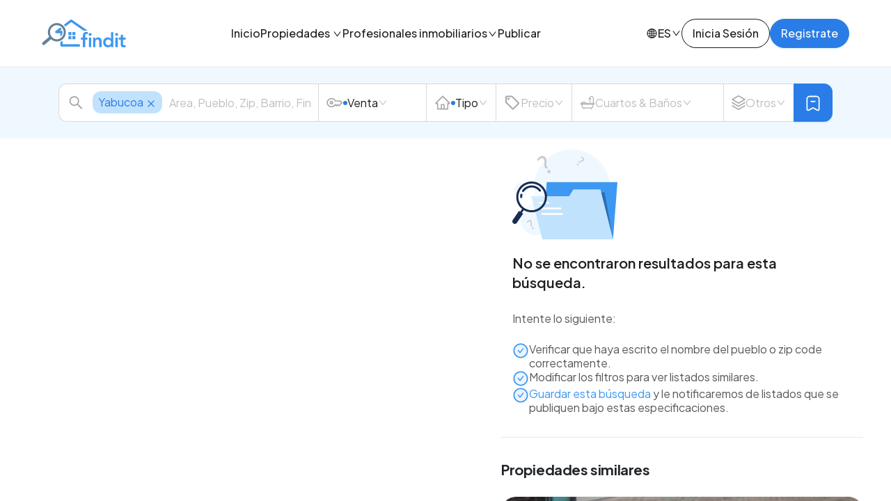

--- FILE ---
content_type: text/html; charset=utf-8
request_url: https://www.finditpr.com/yabucoa/locales-comerciales-en-venta
body_size: 28533
content:
<!DOCTYPE html><html lang="es-PR" dir="ltr" data-critters-container><head>
		<!-- Google Tag Manager -->
		<script>
			(function (w, d, s, l, i) {
				w[l] = w[l] || [];
				w[l].push({ 'gtm.start': new Date().getTime(), event: 'gtm.js' });
				var f = d.getElementsByTagName(s)[0],
					j = d.createElement(s),
					dl = l != 'dataLayer' ? '&l=' + l : '';
				j.async = true;
				j.src = 'https://www.googletagmanager.com/gtm.js?id=' + i + dl;
				f.parentNode.insertBefore(j, f);
			})(window, document, 'script', 'dataLayer', 'GTM-TQ9FC68C');
		</script>
		<!-- End Google Tag Manager -->

		<!-- Start Google AdSense  -->
		<script async src="https://pagead2.googlesyndication.com/pagead/js/adsbygoogle.js" crossorigin="anonymous"></script>
		<script>
			(adsbygoogle = window.adsbygoogle || []).push({
				google_ad_client: 'ca-pub-4918763192756694', //google publisher id
				enable_page_level_ads: true //enable page level ads
			});
		</script>
		<!-- End Google AdSense  -->

		<meta charset="utf-8">
		<title>Yabucoa, PR Bienes Raíces - locales en venta | Findit</title>
		<meta name="title" content="Yabucoa, PR Bienes Raíces - locales en venta | Findit">
		<meta name="description" content="locales en venta en Yabucoa, PR Bienes Raíces - locales en venta | Findit. Vea fotos y utilize los filtros para encontrar su proxima propiedad.">

		<base href="/">

		<meta name="viewport" content="width=device-width, initial-scale=1, height=device-height, maximum-scale=1">
		<link rel="stylesheet" href="//embed.typeform.com/next/css/popup.css">
		<link rel="preconnect" href="https://fonts.gstatic.com">
		<link rel="preconnect" href="https://images.finditpr.com">

		<!-- STELLAR IMGS -->
		<link rel="preconnect" href="https://dvvjkgh94f2v6.cloudfront.net">

		<link rel="preconnect" href="https://images.finditpr.com">

		<!-- Stripe -->
		<script defer="true" src="https://js.stripe.com/v3/"></script>

		<!-- Open Graph / Facebook -->
		<meta property="og:type" content="website">
		<meta property="og:locale" content="es_PR">
		<meta property="og:url" content="https://www.finditpr.com">
		<meta property="og:title" content="Yabucoa, PR Bienes Raíces - locales en venta | Findit">
		<meta property="og:description" content="locales en venta en Yabucoa, PR Bienes Raíces - locales en venta | Findit. Vea fotos y utilize los filtros para encontrar su proxima propiedad.">
		<meta property="og:image" content="https://www.finditpr.com/assets/og-image.jpg">
		<meta property="og:site_name" content="Findit">
		<meta property="fb:app_id" content="2267378210234221">

		<!-- Twitter -->
		<meta property="twitter:site" content="@findit_pr">
		<meta property="twitter:card" content="summary_large_image">
		<meta property="twitter:url" content="https://www.finditpr.com">
		<meta property="twitter:title" content="Yabucoa, PR Bienes Raíces - locales en venta | Findit">
		<meta property="twitter:description" content="locales en venta en Yabucoa, PR Bienes Raíces - locales en venta | Findit. Vea fotos y utilize los filtros para encontrar su proxima propiedad.">
		<meta property="twitter:image" content="https://www.finditpr.com/assets/og-image.jpg">

		<!-- Google tag (gtag.js) -->
		<script async src="https://www.googletagmanager.com/gtag/js?id=G-14CGZT8QB6"></script>
		<script>
			window.dataLayer = window.dataLayer || [];
			function gtag() {
				dataLayer.push(arguments);
			}
			gtag('js', new Date());
		</script>
		<!-- End Google Analytics Code -->

		<!-- PENDO TAG START -->
		<script>
			(function (apiKey) {
				(function (p, e, n, d, o) {
					var v, w, x, y, z;
					o = p[d] = p[d] || {};
					o._q = o._q || [];
					v = ['initialize', 'identify', 'updateOptions', 'pageLoad', 'track'];
					for (w = 0, x = v.length; w < x; ++w)
						(function (m) {
							o[m] =
								o[m] ||
								function () {
									o._q[m === v[0] ? 'unshift' : 'push']([m].concat([].slice.call(arguments, 0)));
								};
						})(v[w]);
					y = e.createElement(n);
					y.async = !0;
					y.src = 'https://cdn.pendo.io/agent/static/' + apiKey + '/pendo.js';
					z = e.getElementsByTagName(n)[0];
					z.parentNode.insertBefore(y, z);
				})(window, document, 'script', 'pendo');
			})('9405dd7a-22c4-4d77-7544-afde3cf8f561');
		</script>
		<!-- PENDO TAG END -->

		<!-- FONTS && MAT INCONS-->
		<link rel="preload" as="style" onload="this.rel = 'stylesheet'" href="https://fonts.googleapis.com/css?family=Plus+Jakarta+Sans:300,400,500,600,700,900,normal&amp;display=swap">
		<style>@font-face{font-family:'Roboto';font-style:normal;font-weight:400;font-stretch:100%;font-display:swap;src:url(https://fonts.gstatic.com/s/roboto/v50/KFOMCnqEu92Fr1ME7kSn66aGLdTylUAMQXC89YmC2DPNWubEbVmZiArmlw.woff2) format('woff2');unicode-range:U+0460-052F, U+1C80-1C8A, U+20B4, U+2DE0-2DFF, U+A640-A69F, U+FE2E-FE2F;}@font-face{font-family:'Roboto';font-style:normal;font-weight:400;font-stretch:100%;font-display:swap;src:url(https://fonts.gstatic.com/s/roboto/v50/KFOMCnqEu92Fr1ME7kSn66aGLdTylUAMQXC89YmC2DPNWubEbVmQiArmlw.woff2) format('woff2');unicode-range:U+0301, U+0400-045F, U+0490-0491, U+04B0-04B1, U+2116;}@font-face{font-family:'Roboto';font-style:normal;font-weight:400;font-stretch:100%;font-display:swap;src:url(https://fonts.gstatic.com/s/roboto/v50/KFOMCnqEu92Fr1ME7kSn66aGLdTylUAMQXC89YmC2DPNWubEbVmYiArmlw.woff2) format('woff2');unicode-range:U+1F00-1FFF;}@font-face{font-family:'Roboto';font-style:normal;font-weight:400;font-stretch:100%;font-display:swap;src:url(https://fonts.gstatic.com/s/roboto/v50/KFOMCnqEu92Fr1ME7kSn66aGLdTylUAMQXC89YmC2DPNWubEbVmXiArmlw.woff2) format('woff2');unicode-range:U+0370-0377, U+037A-037F, U+0384-038A, U+038C, U+038E-03A1, U+03A3-03FF;}@font-face{font-family:'Roboto';font-style:normal;font-weight:400;font-stretch:100%;font-display:swap;src:url(https://fonts.gstatic.com/s/roboto/v50/KFOMCnqEu92Fr1ME7kSn66aGLdTylUAMQXC89YmC2DPNWubEbVnoiArmlw.woff2) format('woff2');unicode-range:U+0302-0303, U+0305, U+0307-0308, U+0310, U+0312, U+0315, U+031A, U+0326-0327, U+032C, U+032F-0330, U+0332-0333, U+0338, U+033A, U+0346, U+034D, U+0391-03A1, U+03A3-03A9, U+03B1-03C9, U+03D1, U+03D5-03D6, U+03F0-03F1, U+03F4-03F5, U+2016-2017, U+2034-2038, U+203C, U+2040, U+2043, U+2047, U+2050, U+2057, U+205F, U+2070-2071, U+2074-208E, U+2090-209C, U+20D0-20DC, U+20E1, U+20E5-20EF, U+2100-2112, U+2114-2115, U+2117-2121, U+2123-214F, U+2190, U+2192, U+2194-21AE, U+21B0-21E5, U+21F1-21F2, U+21F4-2211, U+2213-2214, U+2216-22FF, U+2308-230B, U+2310, U+2319, U+231C-2321, U+2336-237A, U+237C, U+2395, U+239B-23B7, U+23D0, U+23DC-23E1, U+2474-2475, U+25AF, U+25B3, U+25B7, U+25BD, U+25C1, U+25CA, U+25CC, U+25FB, U+266D-266F, U+27C0-27FF, U+2900-2AFF, U+2B0E-2B11, U+2B30-2B4C, U+2BFE, U+3030, U+FF5B, U+FF5D, U+1D400-1D7FF, U+1EE00-1EEFF;}@font-face{font-family:'Roboto';font-style:normal;font-weight:400;font-stretch:100%;font-display:swap;src:url(https://fonts.gstatic.com/s/roboto/v50/KFOMCnqEu92Fr1ME7kSn66aGLdTylUAMQXC89YmC2DPNWubEbVn6iArmlw.woff2) format('woff2');unicode-range:U+0001-000C, U+000E-001F, U+007F-009F, U+20DD-20E0, U+20E2-20E4, U+2150-218F, U+2190, U+2192, U+2194-2199, U+21AF, U+21E6-21F0, U+21F3, U+2218-2219, U+2299, U+22C4-22C6, U+2300-243F, U+2440-244A, U+2460-24FF, U+25A0-27BF, U+2800-28FF, U+2921-2922, U+2981, U+29BF, U+29EB, U+2B00-2BFF, U+4DC0-4DFF, U+FFF9-FFFB, U+10140-1018E, U+10190-1019C, U+101A0, U+101D0-101FD, U+102E0-102FB, U+10E60-10E7E, U+1D2C0-1D2D3, U+1D2E0-1D37F, U+1F000-1F0FF, U+1F100-1F1AD, U+1F1E6-1F1FF, U+1F30D-1F30F, U+1F315, U+1F31C, U+1F31E, U+1F320-1F32C, U+1F336, U+1F378, U+1F37D, U+1F382, U+1F393-1F39F, U+1F3A7-1F3A8, U+1F3AC-1F3AF, U+1F3C2, U+1F3C4-1F3C6, U+1F3CA-1F3CE, U+1F3D4-1F3E0, U+1F3ED, U+1F3F1-1F3F3, U+1F3F5-1F3F7, U+1F408, U+1F415, U+1F41F, U+1F426, U+1F43F, U+1F441-1F442, U+1F444, U+1F446-1F449, U+1F44C-1F44E, U+1F453, U+1F46A, U+1F47D, U+1F4A3, U+1F4B0, U+1F4B3, U+1F4B9, U+1F4BB, U+1F4BF, U+1F4C8-1F4CB, U+1F4D6, U+1F4DA, U+1F4DF, U+1F4E3-1F4E6, U+1F4EA-1F4ED, U+1F4F7, U+1F4F9-1F4FB, U+1F4FD-1F4FE, U+1F503, U+1F507-1F50B, U+1F50D, U+1F512-1F513, U+1F53E-1F54A, U+1F54F-1F5FA, U+1F610, U+1F650-1F67F, U+1F687, U+1F68D, U+1F691, U+1F694, U+1F698, U+1F6AD, U+1F6B2, U+1F6B9-1F6BA, U+1F6BC, U+1F6C6-1F6CF, U+1F6D3-1F6D7, U+1F6E0-1F6EA, U+1F6F0-1F6F3, U+1F6F7-1F6FC, U+1F700-1F7FF, U+1F800-1F80B, U+1F810-1F847, U+1F850-1F859, U+1F860-1F887, U+1F890-1F8AD, U+1F8B0-1F8BB, U+1F8C0-1F8C1, U+1F900-1F90B, U+1F93B, U+1F946, U+1F984, U+1F996, U+1F9E9, U+1FA00-1FA6F, U+1FA70-1FA7C, U+1FA80-1FA89, U+1FA8F-1FAC6, U+1FACE-1FADC, U+1FADF-1FAE9, U+1FAF0-1FAF8, U+1FB00-1FBFF;}@font-face{font-family:'Roboto';font-style:normal;font-weight:400;font-stretch:100%;font-display:swap;src:url(https://fonts.gstatic.com/s/roboto/v50/KFOMCnqEu92Fr1ME7kSn66aGLdTylUAMQXC89YmC2DPNWubEbVmbiArmlw.woff2) format('woff2');unicode-range:U+0102-0103, U+0110-0111, U+0128-0129, U+0168-0169, U+01A0-01A1, U+01AF-01B0, U+0300-0301, U+0303-0304, U+0308-0309, U+0323, U+0329, U+1EA0-1EF9, U+20AB;}@font-face{font-family:'Roboto';font-style:normal;font-weight:400;font-stretch:100%;font-display:swap;src:url(https://fonts.gstatic.com/s/roboto/v50/KFOMCnqEu92Fr1ME7kSn66aGLdTylUAMQXC89YmC2DPNWubEbVmaiArmlw.woff2) format('woff2');unicode-range:U+0100-02BA, U+02BD-02C5, U+02C7-02CC, U+02CE-02D7, U+02DD-02FF, U+0304, U+0308, U+0329, U+1D00-1DBF, U+1E00-1E9F, U+1EF2-1EFF, U+2020, U+20A0-20AB, U+20AD-20C0, U+2113, U+2C60-2C7F, U+A720-A7FF;}@font-face{font-family:'Roboto';font-style:normal;font-weight:400;font-stretch:100%;font-display:swap;src:url(https://fonts.gstatic.com/s/roboto/v50/KFOMCnqEu92Fr1ME7kSn66aGLdTylUAMQXC89YmC2DPNWubEbVmUiAo.woff2) format('woff2');unicode-range:U+0000-00FF, U+0131, U+0152-0153, U+02BB-02BC, U+02C6, U+02DA, U+02DC, U+0304, U+0308, U+0329, U+2000-206F, U+20AC, U+2122, U+2191, U+2193, U+2212, U+2215, U+FEFF, U+FFFD;}</style>
		<!-- GOOGLE MAPS  -->
		<script defer="true" src="https://maps.googleapis.com/maps/api/js?libraries=places&amp;key=AIzaSyCliFrXU1RTuT1TjpjK9zlau2Epjsf1a7k" type="text/javascript"></script>

		<!-- Hotjar Tracking Code for https://www.finditpr.com -->
		<script>
			(function (h, o, t, j, a, r) {
				h.hj =
					h.hj ||
					function () {
						(h.hj.q = h.hj.q || []).push(arguments);
					};
				h._hjSettings = { hjid: 3086580, hjsv: 6 };
				a = o.getElementsByTagName('head')[0];
				r = o.createElement('script');
				r.async = 1;
				r.src = t + h._hjSettings.hjid + j + h._hjSettings.hjsv;
				a.appendChild(r);
			})(window, document, 'https://static.hotjar.com/c/hotjar-', '.js?sv=');
		</script>

		<script src="https://accounts.google.com/gsi/client" async></script>
	<style>:root{--swiper-theme-color:#007aff}:root{--swiper-navigation-size:44px}*{font-family:Plus Jakarta Sans,sans-serif!important;font-display:swap}html,body{height:100%;touch-action:manipulation;overscroll-behavior:none}html{margin:0;--blue-1:#EFF8FF;--blue-2:#C1E2FC;--blue-3:#91CAFF;--blue-4:#64B7F6;--blue-5:#3D98F1;--blue-6:#2A7DE6;--blue-7:#2266D3;--blue-8:#2253AB;--blue-9:#214887;--blue-10:#192D52;--gold-1:#FFFBE6;--gold-2:#FFF1B8;--gold-3:#FFE58F;--gold-4:#FFD666;--gold-5:#FFC53D;--gold-6:#FAAD14;--gold-7:#D48806;--gold-8:#AD6800;--gold-9:#874D00;--gold-10:#613400;--jade-1:#F6FFED;--jade-2:#D9F7BE;--jade-3:#B7EB8F;--jade-4:#95DE64;--jade-5:#73D13D;--jade-6:#52C41A;--jade-7:#389E0D;--jade-8:#237804;--jade-9:#135200;--jade-10:#092B00;--green-1:#F6FFED;--green-2:#D9F7BE;--green-3:#B7EB8F;--green-4:#95DE64;--green-5:#73D13D;--green-6:#52C41A;--green-7:#389E0D;--green-8:#237804;--green-9:#135200;--green-10:#092B00;--purple-1:#F9F0FF;--purple-2:#EFDBFF;--purple-3:#D3ADF7;--purple-4:#B37FEB;--purple-5:#9254DE;--purple-6:#722ED1;--purple-7:#531DAB;--purple-8:#391085;--purple-9:#22075E;--purple-10:#120338;--yellow-1:#FEFFE6;--yellow-2:#FFFFB8;--yellow-3:#FFFB8F;--yellow-4:#FFF566;--yellow-5:#FFEC3D;--yellow-6:#FADB14;--yellow-7:#D4B106;--yellow-8:#AD8B00;--yellow-9:#876800;--yellow-10:#614700;--size-1:64px;--size-2:52px;--size-3:30px;--size-4:24px;--size-5:20px;--size-6:18px;--size-7:16px;--size-8:14px;--size-9:12px}@charset "UTF-8";:root{--animate-duration:.4s;--animate-delay:.4s;--animate-repeat:1}*,:after,:before{box-sizing:border-box}html{font-family:sans-serif;line-height:1.15;-webkit-text-size-adjust:100%;-webkit-tap-highlight-color:transparent}body{margin:0;font-family:-apple-system,BlinkMacSystemFont,Segoe UI,Roboto,Helvetica Neue,Arial,Noto Sans,Liberation Sans,sans-serif,"Apple Color Emoji","Segoe UI Emoji",Segoe UI Symbol,"Noto Color Emoji";font-size:1rem;font-weight:400;line-height:1.5;color:#212529;text-align:left;background-color:#fff}@media print{*,:after,:before{text-shadow:none!important;box-shadow:none!important}@page{size:a3}body{min-width:992px!important}}</style><style>:root{--swiper-theme-color: #007aff}:root{--swiper-navigation-size: 44px}*{font-family:Plus Jakarta Sans,sans-serif!important;font-display:swap}.map-container{height:100%!important;width:100%!important;position:relative;transition:all .4s ease-in-out}html,body{height:100%;touch-action:manipulation;overscroll-behavior:none}html{margin:0;--blue-1: #EFF8FF;--blue-2: #C1E2FC;--blue-3: #91CAFF;--blue-4: #64B7F6;--blue-5: #3D98F1;--blue-6: #2A7DE6;--blue-7: #2266D3;--blue-8: #2253AB;--blue-9: #214887;--blue-10: #192D52;--gold-1: #FFFBE6;--gold-2: #FFF1B8;--gold-3: #FFE58F;--gold-4: #FFD666;--gold-5: #FFC53D;--gold-6: #FAAD14;--gold-7: #D48806;--gold-8: #AD6800;--gold-9: #874D00;--gold-10: #613400;--jade-1: #F6FFED;--jade-2: #D9F7BE;--jade-3: #B7EB8F;--jade-4: #95DE64;--jade-5: #73D13D;--jade-6: #52C41A;--jade-7: #389E0D;--jade-8: #237804;--jade-9: #135200;--jade-10: #092B00;--green-1: #F6FFED;--green-2: #D9F7BE;--green-3: #B7EB8F;--green-4: #95DE64;--green-5: #73D13D;--green-6: #52C41A;--green-7: #389E0D;--green-8: #237804;--green-9: #135200;--green-10: #092B00;--purple-1: #F9F0FF;--purple-2: #EFDBFF;--purple-3: #D3ADF7;--purple-4: #B37FEB;--purple-5: #9254DE;--purple-6: #722ED1;--purple-7: #531DAB;--purple-8: #391085;--purple-9: #22075E;--purple-10: #120338;--yellow-1: #FEFFE6;--yellow-2: #FFFFB8;--yellow-3: #FFFB8F;--yellow-4: #FFF566;--yellow-5: #FFEC3D;--yellow-6: #FADB14;--yellow-7: #D4B106;--yellow-8: #AD8B00;--yellow-9: #876800;--yellow-10: #614700;--size-1: 64px;--size-2: 52px;--size-3: 30px;--size-4: 24px;--size-5: 20px;--size-6: 18px;--size-7: 16px;--size-8: 14px;--size-9: 12px}.--text-base,.--text-sm,.--text-lg,.--text-base-b,.--text-sm-b,.--text-lg-b,.--text-xl-b,.--heading-4,.--heading-5{color:#000000e0;font-family:Plus Jakarta Sans;font-style:normal}.--heading-4,.--heading-5{font-weight:500}.--heading-4{font-size:var(--size-4);line-height:32px;letter-spacing:-.48px}.--heading-5-v2{font-size:var(--size-5);line-height:28px;letter-spacing:-.4px}.--heading-5{font-size:var(--size-7);line-height:24px}.--text-base-b,.--text-base{font-size:var(--size-8);line-height:22px}.--text-sm-b,.--text-sm{font-size:var(--size-9);line-height:20px}.--text-lg-b,.--text-lg{font-size:var(--size-7);line-height:20px}.--text-xl-b{font-size:var(--size-5);line-height:28px}.--text-base-b,.--text-sm-b,.--text-lg-b,.--text-xl-b{font-weight:500}input{border:1px solid var(--grayscale-9);border-radius:4px;outline:none;font-size:16px;padding:10px;margin-bottom:16px;width:100%;transition:all .15s ease-in;appearance:none}/*!
 * Hamburgers
 * @description Tasty CSS-animated hamburgers
 * @author Jonathan Suh @jonsuh
 * @site https://jonsuh.com/hamburgers
 * @link https://github.com/jonsuh/hamburgers
 */.hamburger{padding:8px;border:1px solid #F0F0F0;border-radius:8px;display:inline-block;cursor:pointer;transition-property:opacity,filter;transition-duration:.15s;transition-timing-function:linear;font:inherit;color:inherit;text-transform:none;background-color:transparent;margin:0;overflow:visible}.hamburger-box{width:27px;height:10px;display:inline-block;position:relative}.hamburger-inner{display:block;top:50%;margin-top:-2px}.hamburger-inner,.hamburger-inner:before,.hamburger-inner:after{width:27px;height:3px;background-color:#2d2e30;border-radius:4px;position:absolute;transition-property:transform;transition-duration:.15s;transition-timing-function:ease}.hamburger-inner:before,.hamburger-inner:after{content:"";display:block}.hamburger-inner:before{top:-8px}.hamburger-inner:after{bottom:-8px}.hamburger--squeeze .hamburger-inner{transition-duration:75ms;transition-timing-function:cubic-bezier(.55,.055,.675,.19)}.hamburger--squeeze .hamburger-inner:before{transition:top 75ms .12s ease,opacity 75ms ease}.hamburger--squeeze .hamburger-inner:after{transition:bottom 75ms .12s ease,transform 75ms cubic-bezier(.55,.055,.675,.19)}@charset "UTF-8";/*!
 * animate.css - https://animate.style/
 * Version - 4.0.0
 * Licensed under the MIT license - http://opensource.org/licenses/MIT
 *
 * Copyright (c) 2020 Animate.css
 */:root{--animate-duration: .4s;--animate-delay: .4s;--animate-repeat: 1}.btn--default-l,.btn--primary-l{transition:all .2s cubic-bezier(.2,0,0,1),transform .2s cubic-bezier(.2,0,0,1)}.btn--default-l:disabled,.btn--primary-l:disabled{color:#00000040;border-color:#d9d9d9;background-color:#0000000a;box-shadow:none}.btn--default-l,.btn--primary-l{font-size:16px;line-height:24px;padding:8px 15px}.btn--default-l,.btn--primary-l{font-style:normal;font-weight:500;border-radius:24px}.btn--primary-l{box-shadow:0 2px #0591ff1a;color:#fff;background-color:#2a7de6;border:1px solid #2A7DE6}.btn--primary-l:hover:not([disabled]){background-color:#3d98f1;border:1px solid #3D98F1}.btn--primary-l:active:not([disabled]){background-color:#2266d3;border:1px solid #2266D3}.btn--default-l{box-shadow:0 2px #00000005;color:#000000e0;background-color:#fff;border:1px solid rgba(0,0,0,.88)}.btn--default-l:hover:not([disabled]){color:#3d98f1;border:1px solid #3D98F1}.btn--default-l:active:not([disabled]){color:#2266d3;border:1px solid #2266D3}/*!
 * Bootstrap v4.6.0 (https://getbootstrap.com/)
 * Copyright 2011-2021 The Bootstrap Authors
 * Copyright 2011-2021 Twitter, Inc.
 * Licensed under MIT (https://github.com/twbs/bootstrap/blob/main/LICENSE)
 */*,:after,:before{box-sizing:border-box}html{font-family:sans-serif;line-height:1.15;-webkit-text-size-adjust:100%;-webkit-tap-highlight-color:transparent}article,footer,nav{display:block}body{margin:0;font-family:-apple-system,BlinkMacSystemFont,Segoe UI,Roboto,Helvetica Neue,Arial,Noto Sans,Liberation Sans,sans-serif,"Apple Color Emoji","Segoe UI Emoji",Segoe UI Symbol,"Noto Color Emoji";font-size:1rem;font-weight:400;line-height:1.5;color:#212529;text-align:left;background-color:#fff}h1,h4,h5,h6{margin-top:0;margin-bottom:.5rem}p{margin-top:0;margin-bottom:1rem}address{margin-bottom:1rem;font-style:normal;line-height:inherit}ul{margin-top:0;margin-bottom:1rem}ul ul{margin-bottom:0}sup{position:relative;font-size:75%;line-height:0;vertical-align:baseline}sup{top:-.5em}a{color:#007bff;text-decoration:none;background-color:transparent}a:hover{color:#0056b3;text-decoration:underline}img{vertical-align:middle;border-style:none}svg{overflow:hidden;vertical-align:middle}button{border-radius:0}button:focus:not(:focus-visible){outline:0}button,input{margin:0;font-family:inherit;font-size:inherit;line-height:inherit}button,input{overflow:visible}button{text-transform:none}[type=button],button{-webkit-appearance:button}[type=button]:not(:disabled),button:not(:disabled){cursor:pointer}[type=button]::-moz-focus-inner,button::-moz-focus-inner{padding:0;border-style:none}h1,h4,h5,h6{margin-bottom:.5rem;font-weight:500;line-height:1.2}h1{font-size:2.5rem}h4{font-size:1.5rem}h5{font-size:1.25rem}h6{font-size:1rem}@media print{*,:after,:before{text-shadow:none!important;box-shadow:none!important}img{page-break-inside:avoid}p{orphans:3;widows:3}@page{size:a3}body{min-width:992px!important}}

/*# sourceMappingURL=styles.994713b9594bc5df.css.map*/</style><link rel="stylesheet" href="styles.994713b9594bc5df.css" media="print" onload="this.media='all'"><noscript><link rel="stylesheet" href="styles.994713b9594bc5df.css" media="all"></noscript><style ng-app-id="ng">.notifications-container[_ngcontent-ng-c3913465609]{position:sticky;list-style:none;padding:0;margin:0 0 0 50px;left:0;bottom:60px;max-width:640px;width:-webkit-fill-available;z-index:999999;display:flex;flex-flow:column;gap:12px}.notification[_ngcontent-ng-c3913465609]{padding:8px 12px;border-radius:12px;display:flex;align-items:center;gap:8px;position:relative}.notification-close-button[_ngcontent-ng-c3913465609]{position:absolute;border:none;margin:none;right:12px;background:transparent}.notification-success[_ngcontent-ng-c3913465609]{border:1px solid #B7EB8F;background-color:#f6ffed}.notification-error[_ngcontent-ng-c3913465609]{background-color:#fff2f0;border:1px solid #FFCCC7}@media screen and (max-width: 768px){.notifications-container[_ngcontent-ng-c3913465609]{margin:0 0 0 12px;padding-right:12px}}

/*# sourceMappingURL=app.component.css.map*/</style><style ng-app-id="ng">nav[_ngcontent-ng-c3519906514]{padding:0 60px;display:flex;position:fixed;width:100%;align-items:center;z-index:9999;background-color:#fff;justify-content:space-between;border-bottom:1px solid #F0F0F0}nav[_ngcontent-ng-c3519906514], .nav-bar-placeholder[_ngcontent-ng-c3519906514]{height:96px}a[_ngcontent-ng-c3519906514]   svg[_ngcontent-ng-c3519906514]{position:relative;top:1px}.logout-btn[_ngcontent-ng-c3519906514], .auth-dropdown[_ngcontent-ng-c3519906514]   li[_ngcontent-ng-c3519906514], .services-ul[_ngcontent-ng-c3519906514]   a[_ngcontent-ng-c3519906514], .title[_ngcontent-ng-c3519906514], .sub-ul[_ngcontent-ng-c3519906514]   li[_ngcontent-ng-c3519906514], .sub-ul[_ngcontent-ng-c3519906514], .chevron-down[_ngcontent-ng-c3519906514], .mega-dropdown[_ngcontent-ng-c3519906514], .main-li[_ngcontent-ng-c3519906514]{transition:all .25s ease}.globe-container[_ngcontent-ng-c3519906514]{display:flex;gap:4px}.lang-container[_ngcontent-ng-c3519906514]{display:flex;gap:8px;align-items:center}.auth-dropdown[_ngcontent-ng-c3519906514]   ul[_ngcontent-ng-c3519906514], .services-ul[_ngcontent-ng-c3519906514], .main-ul[_ngcontent-ng-c3519906514]{list-style:none;padding:0;margin:0}.main-ul[_ngcontent-ng-c3519906514]{display:flex;align-items:center;gap:20px;height:100%}.main-li[_ngcontent-ng-c3519906514]{cursor:pointer;height:100%;align-items:center;display:flex}a.--text-lg-b.title[_ngcontent-ng-c3519906514]{height:100%;display:flex;align-items:center}.main-li-pos[_ngcontent-ng-c3519906514]{position:relative}.services-ul[_ngcontent-ng-c3519906514]   a[_ngcontent-ng-c3519906514]:hover, .main-li[_ngcontent-ng-c3519906514]:hover   .title.--text-lg-b[_ngcontent-ng-c3519906514]{color:var(--blue-6)}.corner-btns-container[_ngcontent-ng-c3519906514]{display:flex;gap:24px;align-items:center;height:100%}.lang-section[_ngcontent-ng-c3519906514]{display:flex;align-items:center}.not-logged-btn-container[_ngcontent-ng-c3519906514]{display:flex;gap:13px}.mega-dropdown[_ngcontent-ng-c3519906514]{position:absolute;width:100%;background:#fff;left:0;padding:40px 80px;top:95px;z-index:9999;display:flex;gap:64px;border-top:1px solid #F0F0F0;opacity:0;pointer-events:none;box-shadow:0 16px 16px #0000000d,0 0 #0000001f,0 8px 16px #00000014}.mega-hr[_ngcontent-ng-c3519906514]{min-height:100%;border:1px solid rgba(0,0,0,.06);display:flex}.main-li[_ngcontent-ng-c3519906514]:hover > .show-on-hover[_ngcontent-ng-c3519906514]{opacity:1;pointer-events:all;transform:translateY(0)}.main-li[_ngcontent-ng-c3519906514]:hover   .chevron-down[_ngcontent-ng-c3519906514]{transform:rotate(180deg);stroke:var(--blue-6);stroke-width:.5px}.services-ul[_ngcontent-ng-c3519906514]{display:flex;flex-flow:column;gap:12px}.mega-container-1[_ngcontent-ng-c3519906514]{display:flex;gap:32px}.sub-ul[_ngcontent-ng-c3519906514]{position:absolute;top:66px;left:-14px;padding:4px;z-index:99;background-color:#fff;border-radius:16px;box-shadow:0 9px 28px 8px #0000000d,0 3px 6px -4px #0000001f,0 6px 16px #00000014;list-style:none;margin:0;transform:translateY(10px);opacity:0;pointer-events:none}.auth-dropdown[_ngcontent-ng-c3519906514]   li[_ngcontent-ng-c3519906514], .sub-ul[_ngcontent-ng-c3519906514]   li[_ngcontent-ng-c3519906514]{padding:5px 12px;min-width:max-content;border-radius:12px}.logout-btn[_ngcontent-ng-c3519906514]:hover, .auth-dropdown[_ngcontent-ng-c3519906514]   li[_ngcontent-ng-c3519906514]:hover, .sub-ul[_ngcontent-ng-c3519906514]   li[_ngcontent-ng-c3519906514]:hover{background-color:#0000000a}.desktop[_ngcontent-ng-c3519906514]   a[_ngcontent-ng-c3519906514]:not(.not-logged-btn-container   a)[_ngcontent-ng-c3519906514]{display:flex;width:100%}a[_ngcontent-ng-c3519906514]:not(.not-logged-btn-container   a)[_ngcontent-ng-c3519906514]{color:initial}a.btn--primary-l[_ngcontent-ng-c3519906514]:hover{color:#fff}a[_ngcontent-ng-c3519906514]:hover{text-decoration:none;color:currentColor}.mobile[_ngcontent-ng-c3519906514]{display:none}.heading-mobile[_ngcontent-ng-c3519906514]{padding:12px 24px}.about-section[_ngcontent-ng-c3519906514], .precios-section[_ngcontent-ng-c3519906514], .heading-mobile[_ngcontent-ng-c3519906514], .profesionales-section[_ngcontent-ng-c3519906514], .propiedades-section[_ngcontent-ng-c3519906514]{border-bottom:1px solid rgba(0,0,0,.06)}.side-nav-container[_ngcontent-ng-c3519906514]{position:fixed;height:100%;width:100%;transition-duration:.4s;transition-timing-function:cubic-bezier(.25,.8,.25,1);transition-property:background-color,visibility;left:0;right:0;display:block;z-index:9999;visibility:hidden;overflow-y:scroll}.side-nav-container.is-opened[_ngcontent-ng-c3519906514]{background-color:#0006;visibility:visible}.side-nav.is-opened[_ngcontent-ng-c3519906514]{transform:none}.side-nav[_ngcontent-ng-c3519906514]{width:339px;background:#fff;transition:all .4s ease;transform:translate3d(-100%,0,0);height:100%;overflow-y:auto}.side-nav[_ngcontent-ng-c3519906514]   .--heading-5[_ngcontent-ng-c3519906514]{font-weight:600}.side-nav-menu[_ngcontent-ng-c3519906514]{padding:0 24px;height:calc(100dvh - 117px);display:flex;flex-flow:column;overflow-y:auto}.profesionales-ul[_ngcontent-ng-c3519906514], .encuentra-servicios-ul[_ngcontent-ng-c3519906514], .propiedades-ul[_ngcontent-ng-c3519906514]{list-style:none;display:flex;flex-flow:column;gap:16px;margin:0;padding:0 0 0 18px}.about-section[_ngcontent-ng-c3519906514], .precios-section[_ngcontent-ng-c3519906514], .profesionales-section[_ngcontent-ng-c3519906514], .propiedades-section[_ngcontent-ng-c3519906514]{padding:24px}.precios-section[_ngcontent-ng-c3519906514]   ul[_ngcontent-ng-c3519906514], .profesionales-section[_ngcontent-ng-c3519906514]   ul[_ngcontent-ng-c3519906514], .propiedades-section[_ngcontent-ng-c3519906514]   ul[_ngcontent-ng-c3519906514]{margin-top:16px}.section-mobile-subtitle[_ngcontent-ng-c3519906514]{margin-top:16px;margin-bottom:16px;font-weight:600;padding-left:18px}.lang-section[_ngcontent-ng-c3519906514]   ul[_ngcontent-ng-c3519906514]{list-style:none;padding:24px;margin:0;display:flex;gap:16px}.lang-section[_ngcontent-ng-c3519906514]   ul[_ngcontent-ng-c3519906514]   li[_ngcontent-ng-c3519906514]{display:flex;gap:4px;justify-content:right}.authenticated-container[_ngcontent-ng-c3519906514]{position:relative}.auth-dropdown[_ngcontent-ng-c3519906514]{position:absolute;padding:4px;background-color:#fff;box-shadow:0 9px 28px 8px #0000000d,0 3px 6px -4px #0000001f,0 6px 16px #00000014;border-radius:16px;right:0;width:198px;z-index:9999}.auth-dropdown[_ngcontent-ng-c3519906514]   ul[_ngcontent-ng-c3519906514]{margin-bottom:4px;padding-bottom:4px;border-bottom:1px solid #F0F0F0}.authenticated-container[_ngcontent-ng-c3519906514]   .image-button[_ngcontent-ng-c3519906514]{display:flex;align-items:center;gap:8px;border:0;padding:0;background:transparent}.authenticated-container[_ngcontent-ng-c3519906514]   .image-button[_ngcontent-ng-c3519906514]   img[_ngcontent-ng-c3519906514]{object-fit:cover;border-radius:50%;border:1px solid #F0F0F0}.logout-btn[_ngcontent-ng-c3519906514]{border:0;padding:5px 12px;border-radius:12px;background-color:#fff;text-align:start;width:100%}.blocker[_ngcontent-ng-c3519906514]{position:absolute;inset:0;height:100vh;width:100vw;z-index:9998}.--text-base-b.login-mobile[_ngcontent-ng-c3519906514]{color:var(--blue-6)!important;font-weight:600}@media screen and (max-width: 1208px){.desktop[_ngcontent-ng-c3519906514]{display:none}.mobile[_ngcontent-ng-c3519906514]{display:flex;align-items:center;justify-content:space-between;width:100%}nav[_ngcontent-ng-c3519906514]{padding:12px 20px}nav[_ngcontent-ng-c3519906514], .nav-bar-placeholder[_ngcontent-ng-c3519906514]{height:67px}nav[_ngcontent-ng-c3519906514]{max-width:100vw}}

/*# sourceMappingURL=main-nav.component.css.map*/</style><style ng-app-id="ng">.list-view-btn[_ngcontent-ng-c2189001862]{max-height:55px;border-radius:0 55px 55px 0;padding-top:15px;padding-bottom:15px;padding-right:22px;box-shadow:0 9px 28px 8px #0000000d,0 3px 6px -4px #0000001f,0 6px 16px #00000014;position:absolute;left:0}.onclick-search-mobile-container[_ngcontent-ng-c2189001862]{display:flex;flex:1;overflow-y:scroll}.title.--heading-5[_ngcontent-ng-c2189001862]{margin:0;color:#000000a6}.sub-title[_ngcontent-ng-c2189001862]{color:#000000a6;line-height:18px;font-weight:400;margin-bottom:8px}.title-n-sort-container[_ngcontent-ng-c2189001862]{margin-bottom:32px;padding-top:20px;border-bottom:1px solid #F0F0F0}.reset-filters-container[_ngcontent-ng-c2189001862]{display:flex;align-items:center;justify-content:flex-end;gap:24px;position:relative;padding-bottom:20px}.reset-filters-btn[_ngcontent-ng-c2189001862]{border:none;background:#fff;display:flex;align-items:center;gap:8px;padding:0}.focusedSearch[_ngcontent-ng-c2189001862]{box-shadow:0 0 0 2px #0591ff1a}.focusedSearch[_ngcontent-ng-c2189001862], .focusedFilter[_ngcontent-ng-c2189001862]{border-color:var(--blue-6)!important;border-right:1px solid var(--blue-6)!important}.touched-item[_ngcontent-ng-c2189001862]{color:#000000e0}.saved-search-tooltip-container[_ngcontent-ng-c2189001862]{display:flex;flex-flow:column;align-items:center;position:absolute;left:-45px;top:62px;z-index:999;opacity:0;transition:opacity .25s,transform .25s,visibility .25s;transform:translateY(10px);visibility:hidden}.save-search-btn[_ngcontent-ng-c2189001862]:hover ~ .saved-search-tooltip-container[_ngcontent-ng-c2189001862]{visibility:visible;opacity:1;transform:translateY(0)}.tooltip-saved-search[_ngcontent-ng-c2189001862]{min-width:max-content;padding:6px}.triangle[_ngcontent-ng-c2189001862]{height:18px}.tooltip-saved-search[_ngcontent-ng-c2189001862]{border-radius:16px;background:#000000d9;color:#fff}.blue-dot[_ngcontent-ng-c2189001862]{width:6px;height:6px;background:var(--blue-6);border-radius:12px}.blue-dot-mobile[_ngcontent-ng-c2189001862]{padding:4px;background:var(--blue-6);border-radius:12px;border:1px solid #FFF;top:1px;right:0;position:absolute}.blue-dot-mobile-container[_ngcontent-ng-c2189001862]{position:relative}.filters-first-container[_ngcontent-ng-c2189001862]{display:flex;gap:12px;padding-right:12px;border-right:1px solid #EBEEF7;width:fit-content}.mobile-filters-container[_ngcontent-ng-c2189001862]   button.--text-base[_ngcontent-ng-c2189001862]{display:flex;align-items:center;gap:8px;min-width:fit-content;padding:4px;border:none;font-weight:700;background-color:transparent}.mobile-filters[_ngcontent-ng-c2189001862]   .--text-base-b[_ngcontent-ng-c2189001862]{font-weight:700}.active-filter-mobile[_ngcontent-ng-c2189001862]{background-color:var(--blue-1)!important;color:var(--blue-6)!important;border-color:var(--blue-3)!important}.active-filter-mobile[_ngcontent-ng-c2189001862]   svg[_ngcontent-ng-c2189001862]   path[_ngcontent-ng-c2189001862]{stroke:var(--blue-6);stroke-width:.5px}.mobile-filters-container[_ngcontent-ng-c2189001862]{display:flex;align-items:center;border-bottom:1px solid #F0F0F0;height:48px;gap:20px}.focusedMaxPriceInput[_ngcontent-ng-c2189001862], .focusedMinPriceInput[_ngcontent-ng-c2189001862]{border-color:var(--blue-5)!important}.focusedMaxPriceInput[_ngcontent-ng-c2189001862]   input[_ngcontent-ng-c2189001862]::placeholder, .focusedMinPriceInput[_ngcontent-ng-c2189001862]   input[_ngcontent-ng-c2189001862]::placeholder{color:var(--blue-5)!important}.focusedMaxPriceInput[_ngcontent-ng-c2189001862]   svg[_ngcontent-ng-c2189001862]   path[_ngcontent-ng-c2189001862], .focusedMinPriceInput[_ngcontent-ng-c2189001862]   svg[_ngcontent-ng-c2189001862]   path[_ngcontent-ng-c2189001862]{stroke:var(--blue-5)!important}.price-list[_ngcontent-ng-c2189001862]{list-style:none;position:absolute;background:#fff;max-height:173px;overflow:scroll;margin:0;box-shadow:0 9px 28px 8px #0000000d,0 3px 6px -4px #0000001f,0 6px 16px #00000014;border-radius:16px;padding:4px;display:flex;flex-flow:column;gap:8px;width:100%;left:0;top:47px}.price-list[_ngcontent-ng-c2189001862]{cursor:pointer}.save-search-btn[_ngcontent-ng-c2189001862], .save-search-container[_ngcontent-ng-c2189001862], .more-filters-container[_ngcontent-ng-c2189001862], .bds-bhs-container[_ngcontent-ng-c2189001862], .price-container[_ngcontent-ng-c2189001862], .search-field-container[_ngcontent-ng-c2189001862], .home-type-container[_ngcontent-ng-c2189001862], .for-sale-container[_ngcontent-ng-c2189001862]{height:100%}.for-sale-container[_ngcontent-ng-c2189001862]   button[_ngcontent-ng-c2189001862]{min-width:155px}.save-search-btn[_ngcontent-ng-c2189001862]{border-radius:0 12px 12px 0}.min-price-container[_ngcontent-ng-c2189001862]   *[_ngcontent-ng-c2189001862], .min-price-container[_ngcontent-ng-c2189001862], .home-category-list[_ngcontent-ng-c2189001862]   li[_ngcontent-ng-c2189001862], .price-list[_ngcontent-ng-c2189001862]   li[_ngcontent-ng-c2189001862], .home-type-list[_ngcontent-ng-c2189001862]   li[_ngcontent-ng-c2189001862], .list-view-chevron[_ngcontent-ng-c2189001862]{transition:all .25s ease}.autocomplete-container[_ngcontent-ng-c2189001862]{position:relative}.autocomplete[_ngcontent-ng-c2189001862]{position:absolute;top:8px;width:calc(100% + 48px);z-index:9999;left:-46px}.beta-icon[_ngcontent-ng-c2189001862]{padding:8px;background-color:var(--blue-1);font-size:10px;color:var(--blue-5);border-radius:12px;margin-left:8px;font-weight:500}.closed-chevron[_ngcontent-ng-c2189001862]{transform:rotate(180deg)}.top-bar-container[_ngcontent-ng-c2189001862]{display:flex;background-color:var(--blue-1);justify-content:center;padding-top:24px;padding-bottom:24px}.main-search-bar-container[_ngcontent-ng-c2189001862]{height:55px;display:flex;align-items:center;justify-content:center;max-width:1224px;width:100%;border-radius:12px}.search-field-container[_ngcontent-ng-c2189001862]{position:relative;max-width:373px;width:100%}.absolute-container[_ngcontent-ng-c2189001862]{position:absolute;border:1px solid #D9D9D9;z-index:99;width:100%;border-radius:12px 0 0 12px;display:flex;border-right:none;align-items:center;padding-bottom:5px;padding-top:4px;background:#fff}.search-input-container[_ngcontent-ng-c2189001862], .search-input-container-mobile[_ngcontent-ng-c2189001862]{position:relative;width:100%;border-radius:12px;z-index:199;transition:all .25s ease}.search-input-container-mobile[_ngcontent-ng-c2189001862]{display:flex;border:1px solid #D9D9D9;margin-bottom:32px;background:#fff;height:55px}.search-input-container-mobile[_ngcontent-ng-c2189001862]   button.mobile-filters[_ngcontent-ng-c2189001862]{border-radius:0 8px 8px 0;display:flex;align-items:center;gap:4px;background-color:transparent;border:none;border-left:1px solid #D9D9D9;padding:7.5px 14px 7.5px 8px}.search-input-container-chips-preview[_ngcontent-ng-c2189001862]{display:flex;align-items:center}.search-input-container-chips-preview[_ngcontent-ng-c2189001862] > div[_ngcontent-ng-c2189001862]{flex:1}.keywords-input-container[_ngcontent-ng-c2189001862]{border:1px solid #D9D9D9;border-radius:12px;padding:8px 4px}.keywords-input-container[_ngcontent-ng-c2189001862]   input[_ngcontent-ng-c2189001862]{border-radius:12px;padding:0 0 0 4px}.search-input-container[_ngcontent-ng-c2189001862]   input[_ngcontent-ng-c2189001862]{width:100%;border:none;border-radius:8px;font-weight:400;height:44px}.search-input-container[_ngcontent-ng-c2189001862]   input[_ngcontent-ng-c2189001862]::-webkit-input-placeholder, .search-input-container[_ngcontent-ng-c2189001862]   input[_ngcontent-ng-c2189001862]::placeholder{color:#00000040}.search-button-container[_ngcontent-ng-c2189001862]{padding-left:12px;padding-right:12px}.search-button-container[_ngcontent-ng-c2189001862]   button[_ngcontent-ng-c2189001862]{background-color:#fff;border:none;border-left:none;border-radius:0 8px 8px 0}.search-button-container[_ngcontent-ng-c2189001862]   i-feather[_ngcontent-ng-c2189001862]{color:var(--primary-color-1)!important}.chips-container[_ngcontent-ng-c2189001862]{display:flex;flex-wrap:wrap;max-width:313px;gap:8px;padding-top:4px}.chips-preview-container[_ngcontent-ng-c2189001862]{display:flex;align-items:flex-start;gap:8px;min-width:max-content}.chip[_ngcontent-ng-c2189001862]{color:var(--blue-6);background:var(--blue-2);border-radius:12px;min-width:fit-content;padding:4px 8px}.chip[_ngcontent-ng-c2189001862]   button[_ngcontent-ng-c2189001862]{border:none;background-color:transparent;color:var(--blue-6);padding:0}.keyword-chip[_ngcontent-ng-c2189001862]{padding:4px 8px;border-radius:200px;border:1px solid rgba(0,0,0,0);background:#0000000a}.keyword-chip[_ngcontent-ng-c2189001862]   button[_ngcontent-ng-c2189001862]{border:none;background-color:transparent;color:#00000059;padding:0}.remove-feather-icon[_ngcontent-ng-c2189001862]{height:16px;width:16px;color:var(--blue-6)!important}.focused-search[_ngcontent-ng-c2189001862]{box-shadow:0 0 0 1px #fff,0 0 2px 3px var(--primary-color-2),0 0 2px 4px var(--primary-color-1)}.error-container[_ngcontent-ng-c2189001862]{padding-top:12px;padding-left:12px;padding-bottom:12px}.search-placeholder-mobile[_ngcontent-ng-c2189001862]{display:flex;align-items:center;color:#00000040!important}.price-container[_ngcontent-ng-c2189001862]{position:relative}.pop-over[_ngcontent-ng-c2189001862]{position:absolute;z-index:999;background-color:#fff;box-shadow:0 9px 28px 8px #0000000d,0 3px 6px -4px #0000001f,0 6px 16px #00000014;border-radius:16px}.price-pop-over[_ngcontent-ng-c2189001862]{padding:4px 8px}.filter-btn[_ngcontent-ng-c2189001862]{border:1px solid #D9D9D9;border-right:none;background-color:#fff;color:#00000040;height:100%;display:inline-flex;align-items:center;padding-left:11px;padding-right:11px;gap:10px}.selected-bh-bd-container[_ngcontent-ng-c2189001862]{display:flex;gap:10px;align-items:center}.selected-bh-bd-container[_ngcontent-ng-c2189001862]   span[_ngcontent-ng-c2189001862]{color:#000000e0}.selected-bh-bd[_ngcontent-ng-c2189001862]{width:16px;height:16px;background-color:var(--blue-6);color:#fff;border-radius:50%;display:flex;align-items:center;justify-content:center;font-size:12px;font-weight:400;line-height:20px;text-align:center;line-height:16px;box-sizing:border-box}.bds-bhs-list[_ngcontent-ng-c2189001862]{padding:0;list-style:none;margin:0;display:flex;border:1px solid #D9D9D9;border-radius:16px;width:fit-content;overflow:hidden;min-height:36px}.bds-bhs-list[_ngcontent-ng-c2189001862]   li[_ngcontent-ng-c2189001862]   button[_ngcontent-ng-c2189001862]{height:100%;padding:5px 15px;border:0;border-left:1px solid #D9D9D9;border-radius:0}.bds-bhs-list[_ngcontent-ng-c2189001862]   li[_ngcontent-ng-c2189001862]:first-of-type   button[_ngcontent-ng-c2189001862]{border-left:0!important}.selected-bds-bhs[_ngcontent-ng-c2189001862]{background:var(--blue-6);color:#fff!important;border:1px solid var(--blue-6)!important}.bds-bhs-input-container[_ngcontent-ng-c2189001862], .bds-bhs-container[_ngcontent-ng-c2189001862]{display:flex;flex-flow:column}.bds-bhs-input-container[_ngcontent-ng-c2189001862]{border-bottom:1px solid rgba(0,0,0,.06);gap:24px}.more-filters-btn-container[_ngcontent-ng-c2189001862], .bds-bhs-btn-container[_ngcontent-ng-c2189001862]{padding:7px 8px}.bds-bhs-container[_ngcontent-ng-c2189001862]{gap:8px;min-width:218px}.price-input-container[_ngcontent-ng-c2189001862]{display:flex;align-items:center;gap:24px}.bds-bhs-pop-over[_ngcontent-ng-c2189001862]{top:80px}.save-search-input-wrapper[_ngcontent-ng-c2189001862], .keywords-filter-container[_ngcontent-ng-c2189001862]{border-bottom:1px solid rgba(0,0,0,.06)}.save-search-input-wrapper[_ngcontent-ng-c2189001862], .keywords-filter-container[_ngcontent-ng-c2189001862], .price-input-container[_ngcontent-ng-c2189001862], .bds-bhs-input-container[_ngcontent-ng-c2189001862]{padding:7px 8px 28px}.max-price-container[_ngcontent-ng-c2189001862], .min-price-container[_ngcontent-ng-c2189001862]{border-radius:12px;border:1px solid #D9D9D9;padding:5px 12px;position:relative}.chevron-price-container[_ngcontent-ng-c2189001862]{position:absolute;right:12px;top:5px}.max-price-container[_ngcontent-ng-c2189001862]   input[_ngcontent-ng-c2189001862], .min-price-container[_ngcontent-ng-c2189001862]   input[_ngcontent-ng-c2189001862]{padding:0;width:128px}.keywords-input-container[_ngcontent-ng-c2189001862]   input[_ngcontent-ng-c2189001862]::placeholder{color:#00000040!important}.max-price-container[_ngcontent-ng-c2189001862]   input[_ngcontent-ng-c2189001862]::placeholder, .min-price-container[_ngcontent-ng-c2189001862]   input[_ngcontent-ng-c2189001862]::placeholder{color:#000000e0}.price-btn-container[_ngcontent-ng-c2189001862]{padding:12px 8px;border-top:1px solid rgba(0,0,0,.06);display:flex;gap:8px}.save-search-btn-container[_ngcontent-ng-c2189001862]   button[_ngcontent-ng-c2189001862], .more-filters-btn-container[_ngcontent-ng-c2189001862]   button[_ngcontent-ng-c2189001862], .bds-bhs-btn-container[_ngcontent-ng-c2189001862]   button[_ngcontent-ng-c2189001862], .price-btn-container[_ngcontent-ng-c2189001862]   button[_ngcontent-ng-c2189001862]{width:100%;padding-top:5px;padding-bottom:5px}.home-type-btn-container[_ngcontent-ng-c2189001862]{padding:7px 8px;display:flex;gap:8px;border-top:1px solid rgba(0,0,0,.06);margin-top:8px}.home-type-btn-container[_ngcontent-ng-c2189001862]   button[_ngcontent-ng-c2189001862]{padding-top:5px;padding-bottom:5px;flex:1}.select-all-btn[_ngcontent-ng-c2189001862]{border:none;color:var(--primary-color-1);background-color:#fff}.more-filters-pop-over[_ngcontent-ng-c2189001862]{width:204px}.save-search-pop-over[_ngcontent-ng-c2189001862], .more-filters-pop-over[_ngcontent-ng-c2189001862], .bds-bhs-pop-over[_ngcontent-ng-c2189001862], .pop-over-property-type[_ngcontent-ng-c2189001862]{padding:8px 4px}.pop-over-home-type[_ngcontent-ng-c2189001862]{min-width:240px;padding:8px 4px 0}.sort-by-pop-over[_ngcontent-ng-c2189001862]   ul[_ngcontent-ng-c2189001862], .home-category-list[_ngcontent-ng-c2189001862], .home-type-list[_ngcontent-ng-c2189001862]{margin:0;list-style:none;padding:0;display:flex;flex-flow:column;gap:8px}.sort-by-pop-over[_ngcontent-ng-c2189001862]   li[_ngcontent-ng-c2189001862], .price-list[_ngcontent-ng-c2189001862]   li[_ngcontent-ng-c2189001862], .home-category-list[_ngcontent-ng-c2189001862]   li[_ngcontent-ng-c2189001862], .home-type-list[_ngcontent-ng-c2189001862]   li[_ngcontent-ng-c2189001862]{padding:5px 12px;border-radius:200px}.sort-by-pop-over[_ngcontent-ng-c2189001862]   li[_ngcontent-ng-c2189001862]:hover, .selected-price[_ngcontent-ng-c2189001862], .price-list[_ngcontent-ng-c2189001862]   li[_ngcontent-ng-c2189001862]:hover, .home-category-list[_ngcontent-ng-c2189001862]   li[_ngcontent-ng-c2189001862]:hover, .home-type-list[_ngcontent-ng-c2189001862]   li[_ngcontent-ng-c2189001862]:hover{background:#0000000a}.selected-home-type[_ngcontent-ng-c2189001862]{background-color:var(--blue-1)}.property-type-txt[_ngcontent-ng-c2189001862]{font-weight:400!important;color:var(--grayscale-2)!important}.property-type-radio-container[_ngcontent-ng-c2189001862]{display:flex;flex-flow:column}.pop-over-property-type[_ngcontent-ng-c2189001862]{min-width:181px}.save-search-pop-over[_ngcontent-ng-c2189001862]{z-index:999;right:-28px;width:360px}.save-search-pop-over[_ngcontent-ng-c2189001862]   input[_ngcontent-ng-c2189001862]{padding:12px 11px;border:1px solid #D9D9D9;border-radius:12px}.save-search-btn-container[_ngcontent-ng-c2189001862]{display:flex;gap:8px;padding:7px 8px}.lupita-container-mobile[_ngcontent-ng-c2189001862]{display:flex;justify-content:center;align-items:center;padding-left:10px;padding-right:10px}.hide-overflow-mobile[_ngcontent-ng-c2189001862]{width:100%}.hide-overflow-mobile[_ngcontent-ng-c2189001862]{white-space:nowrap;overflow:hidden;text-overflow:ellipsis}.max-message[_ngcontent-ng-c2189001862]{padding-bottom:12px;padding-top:12px;color:var(--grayscale-3)}.for-sale[_ngcontent-ng-c2189001862], .for-rent[_ngcontent-ng-c2189001862], .sold[_ngcontent-ng-c2189001862]{vertical-align:middle;margin-right:2px;width:10px;height:10px;vertical-align:initial;border-radius:50%;display:inline-block;border:.5px solid #ffffff;box-shadow:0 1.125px 2.25px #0000001f}.selected-property-type[_ngcontent-ng-c2189001862]   .checkmark[_ngcontent-ng-c2189001862]:after{background-color:var(--blue-6)}.selected-property-type[_ngcontent-ng-c2189001862]   .checkmark[_ngcontent-ng-c2189001862]{border-color:var(--blue-6)!important}.map-listings-container[_ngcontent-ng-c2189001862]{display:flex;height:100%}.main-wrapper[_ngcontent-ng-c2189001862]{position:relative;height:calc(100dvh - 96px)}.listings-container[_ngcontent-ng-c2189001862], .map-container[_ngcontent-ng-c2189001862]{transition:padding .5s ease-in-out,width .5s ease-in-out,max-width .5s ease-in-out}.map-container[_ngcontent-ng-c2189001862]{position:fixed;width:50%;max-width:50%;z-index:3}.map-container.listView[_ngcontent-ng-c2189001862]{width:0%!important;z-index:0}.listings-container.listView[_ngcontent-ng-c2189001862]{padding-left:0}.listings-container[_ngcontent-ng-c2189001862]{position:relative;flex:1;width:100%;max-height:calc(100dvh - 199px);max-height:calc(100vh - 199px);overflow-y:scroll;display:flex;gap:12px;flex-flow:column;padding-left:50%}.mobile-search-container[_ngcontent-ng-c2189001862]{padding:12px 18px;max-width:1163px;width:100%;background-color:var(--blue-1)}.mobile-show-map-btn-container[_ngcontent-ng-c2189001862]{padding:2px;background:#fff;border-radius:12px;box-shadow:0 9px 28px 8px #0000000d,0 3px 6px -4px #0000001f,0 6px 16px #00000014;width:fit-content}.mobile-show-map-btn-main-container[_ngcontent-ng-c2189001862]{position:absolute;display:flex;justify-content:center;bottom:40px;z-index:99;left:50%;right:50%}.list-map-selected[_ngcontent-ng-c2189001862]{background:var(--blue-6)!important;color:#fff}.mobile-show-map-btn-main-container[_ngcontent-ng-c2189001862]   button[_ngcontent-ng-c2189001862]{padding:4px 12px;border-radius:12px;border-color:transparent;background:#fff;display:flex;align-items:center;gap:4px;transition:background .5s ease-in-out,color .5s ease-in-out}.mobile-show-map-btn-container[_ngcontent-ng-c2189001862]{border:1px solid #F0F0F0}.mobile-show-map-btn-container[_ngcontent-ng-c2189001862], .more-filter-mobile-container[_ngcontent-ng-c2189001862]{display:none}.save-search-requestInProgress[_ngcontent-ng-c2189001862]{display:flex;flex-flow:column;align-items:flex-end}.save-search-success[_ngcontent-ng-c2189001862]{margin-top:8px}.save-search-requestInProgress[_ngcontent-ng-c2189001862], .save-search-success[_ngcontent-ng-c2189001862]{padding-top:8px;padding-bottom:8px}.sad-icon[_ngcontent-ng-c2189001862], .check-icon[_ngcontent-ng-c2189001862]{height:18px!important;width:18px!important}.check-icon[_ngcontent-ng-c2189001862]{color:var(--notification-success)}.sort-by-btn.btn--default-s[_ngcontent-ng-c2189001862]{border-radius:12px;padding:4px 16px;display:flex;align-items:center;gap:8px;border-color:#d9d9d9}.sort-by-active[_ngcontent-ng-c2189001862]{border-color:var(--blue-6);color:var(--blue-6)}.selected-sort-by[_ngcontent-ng-c2189001862]{background-color:var(--blue-1);color:var(--blue-6)}.sort-by-active[_ngcontent-ng-c2189001862]   svg[_ngcontent-ng-c2189001862]   path[_ngcontent-ng-c2189001862]{stroke:var(--blue-6);stroke-width:.5px}.sort-by-pop-over[_ngcontent-ng-c2189001862]   li[_ngcontent-ng-c2189001862]{transition:all .25s ease;cursor:pointer;display:flex;gap:8px}.sort-by-pop-over[_ngcontent-ng-c2189001862]{padding:4px;top:36px}.findit-radio-container[_ngcontent-ng-c2189001862]   .checkmark[_ngcontent-ng-c2189001862]{height:16px;width:16px;top:3px;border:2px solid #D9D9D9}.findit-radio-container[_ngcontent-ng-c2189001862]{margin-bottom:0;padding-left:22px}.findit-radio-container[_ngcontent-ng-c2189001862]   .checkmark[_ngcontent-ng-c2189001862], .findit-radio-container[_ngcontent-ng-c2189001862]   input[_ngcontent-ng-c2189001862]:checked ~ .checkmark[_ngcontent-ng-c2189001862]{background-color:transparent}.findit-radio-container[_ngcontent-ng-c2189001862]   .checkmark[_ngcontent-ng-c2189001862]:after{top:2px;left:2px;width:8px;height:8px}.save-search-container[_ngcontent-ng-c2189001862]{position:relative}.top-bar-container-mobile[_ngcontent-ng-c2189001862]{display:none;position:relative}.white-container[_ngcontent-ng-c2189001862]{height:124px;width:100%}.blue-container[_ngcontent-ng-c2189001862]{height:40px;width:100%;background-color:var(--blue-1)}.listings-by-pages-component[_ngcontent-ng-c2189001862]{padding:0 20px 0 60px;background-color:#fff;position:relative}.listings-by-pages-component.ad-padding[_ngcontent-ng-c2189001862]{padding:0 0 0 60px}.map-list-container[_ngcontent-ng-c2189001862]{display:flex;height:calc(100dvh - 199px)}.listings-ul-component[_ngcontent-ng-c2189001862]{min-width:calc(100% - 374px);padding-right:24px}.listings-ul-component-ads-wrapper[_ngcontent-ng-c2189001862]{display:flex}.listings-ul-component-ads-wrapper-mobile[_ngcontent-ng-c2189001862]{padding:0 20px}.side-desktop-ads-container[_ngcontent-ng-c2189001862]{max-width:374px;width:100%;padding:20px 24px 24px 55px;position:relative}.side-desktop-ads-container-wrapper[_ngcontent-ng-c2189001862]{display:flex;flex-flow:column;gap:32px;top:20px}.--heading-5-v2[_ngcontent-ng-c2189001862]{font-weight:700;margin-bottom:24px;border-top:1px solid #E8E8E8;margin-top:32px;padding-top:32px}@media screen and (max-width: 1208px){.map-list-container[_ngcontent-ng-c2189001862]{height:calc(100dvh - 210px)}.title-n-sort-container[_ngcontent-ng-c2189001862]{padding-top:0}.listings-container[_ngcontent-ng-c2189001862]{height:calc(100vh - 194px);height:calc(100dvh - 194px)}.white-container[_ngcontent-ng-c2189001862]{height:74px}.chips-preview-container[_ngcontent-ng-c2189001862]{align-items:center;width:100%}.list-view-btn[_ngcontent-ng-c2189001862]{display:none}.mobile-show-map-btn-container[_ngcontent-ng-c2189001862]{display:flex}.top-bar-container[_ngcontent-ng-c2189001862]{display:none}.top-bar-container-mobile[_ngcontent-ng-c2189001862]{display:block}.title.--heading-5[_ngcontent-ng-c2189001862]{margin-top:16px;margin-bottom:4px;font-size:14px;text-overflow:ellipsis;overflow:hidden;white-space:nowrap}.map-container.show-map-mobile[_ngcontent-ng-c2189001862]{width:100%!important;z-index:3;max-width:100%}.map-container[_ngcontent-ng-c2189001862]{max-width:0%}.listings-container[_ngcontent-ng-c2189001862]{padding:0}.listings-container-padding-mobile[_ngcontent-ng-c2189001862]{padding:0 20px}.listings-container.hide-list-view-mobile[_ngcontent-ng-c2189001862]{padding-left:100%;padding-right:0!important;overflow:hidden}.listings-by-pages-component[_ngcontent-ng-c2189001862]{width:100%;padding:0}.reset-filters-btn[_ngcontent-ng-c2189001862]{display:none}.reset-filters-container[_ngcontent-ng-c2189001862]{justify-content:flex-start}.reset-filters-container[_ngcontent-ng-c2189001862]{padding-bottom:16px}.search-input-container-mobile[_ngcontent-ng-c2189001862]{margin-bottom:0}.--text-base.sub-title[_ngcontent-ng-c2189001862]{margin-bottom:24px}}@media screen and (max-width: 648px){.mobile-filters-container[_ngcontent-ng-c2189001862]{justify-content:space-between;gap:0}}

/*# sourceMappingURL=listings-component.component.css.map*/</style><style ng-app-id="ng">.need-agent-div[_ngcontent-ng-c4175723961]   a[_ngcontent-ng-c4175723961]   span[_ngcontent-ng-c4175723961]{color:var(--primary-color-1)!important;text-decoration:underline}.liCard[_ngcontent-ng-c4175723961]{position:relative}.liCardGAd[_ngcontent-ng-c4175723961]{border:1px solid #f0f0f0;border-radius:20px;overflow:hidden}.ulListings[_ngcontent-ng-c4175723961]{display:grid;grid-template-columns:repeat(auto-fill,minmax(295px,1fr));grid-gap:24px 20px;width:100%;padding:0;list-style:none;margin-bottom:0}.ulListings[_ngcontent-ng-c4175723961]:after{content:"";flex-grow:1;flex-shrink:1;flex-basis:0;min-width:295px;visibility:hidden;box-sizing:border-box}.saved-search-msg[_ngcontent-ng-c4175723961]   span[_ngcontent-ng-c4175723961]{cursor:pointer;color:var(--blue-5)}.li-max-width[_ngcontent-ng-c4175723961]{flex-grow:1;flex-shrink:1;flex-basis:0;min-width:295px;box-sizing:border-box}.skeleton-top[_ngcontent-ng-c4175723961]{height:155px;padding-top:60px}.liCard.li-max-width.loading[_ngcontent-ng-c4175723961]{min-width:298px}.no-res-container[_ngcontent-ng-c4175723961]   .--text-xl-b[_ngcontent-ng-c4175723961]{font-weight:600;margin-bottom:28px;margin-top:20px}.no-res-container[_ngcontent-ng-c4175723961]   ul[_ngcontent-ng-c4175723961]{list-style:none;padding:0;margin:24px 0 0;display:flex;flex-flow:column;gap:12px}.no-res-container[_ngcontent-ng-c4175723961]   li[_ngcontent-ng-c4175723961]   svg[_ngcontent-ng-c4175723961]{flex-shrink:0}.no-res-container[_ngcontent-ng-c4175723961]   li[_ngcontent-ng-c4175723961]{display:flex;gap:8px}.no-res-container[_ngcontent-ng-c4175723961]   .--text-lg[_ngcontent-ng-c4175723961]{color:#000000a6}@media only screen and (max-width: 1208px){.ulListings[_ngcontent-ng-c4175723961]{padding-left:0;padding-right:0}}.no-res-container[_ngcontent-ng-c4175723961]{display:flex;flex-flow:column;justify-content:center;padding-left:16px;padding-right:16px;padding-top:16px}.loadingParent[_ngcontent-ng-c4175723961]{height:180px;display:flex;justify-content:center;align-items:center;position:relative!important}  .mdc-circular-progress__spinner-layer .mdc-circular-progress__circle-clipper{stroke:var(--blue-5)!important}  .mdc-circular-progress__spinner-layer circle{stroke:var(--blue-5)!important}

/*# sourceMappingURL=apartments-by-pages.component.css.map*/</style><style ng-app-id="ng">article[_ngcontent-ng-c299181967]{box-sizing:border-box;border-radius:20px;border:1px solid #F0F0F0;min-height:448px;position:relative;background-color:#fff;height:100%}.sponsored-listing[_ngcontent-ng-c299181967]{width:100%;height:200px;position:absolute;top:0;z-index:2;border-top-left-radius:20px;border-top-right-radius:20px;background:transparent;border:4px solid #2A7DE6;overflow:hidden;pointer-events:none}.tags-container.sponsored-tags[_ngcontent-ng-c299181967]{top:32px;left:8px}.update-status-button[_ngcontent-ng-c299181967]{border-radius:16px;background:#a3f7c9;border:none;padding:4px 12px;display:flex;align-items:center;gap:4px;font-size:14px;line-height:22px;color:#000000e0;position:relative}.premium-container[_ngcontent-ng-c299181967]{max-width:fit-content;display:flex;align-items:center;gap:4px;padding:1px 8px;background-color:#2a7de6;border-bottom-right-radius:8px}.premium-container[_ngcontent-ng-c299181967]   .--text-sm-b[_ngcontent-ng-c299181967]{color:#fff}.info-container[_ngcontent-ng-c299181967]{padding:14px}.disabled[_ngcontent-ng-c299181967]{pointer-events:none}.liked[_ngcontent-ng-c299181967]{fill:#ff4d6d;fill-opacity:1}.like-button[_ngcontent-ng-c299181967]{width:32px;height:32px;padding:0;border:0;background-color:transparent}.share-button[_ngcontent-ng-c299181967]{box-shadow:0 2px #00000005;border:1px solid #F0F0F0;background:#fff;border-radius:9999px;display:flex;padding:10px}.like-button[_ngcontent-ng-c299181967]   svg[_ngcontent-ng-c299181967]   path[_ngcontent-ng-c299181967]{transition:all .2s ease-in-out}.like-share-container[_ngcontent-ng-c299181967]{position:absolute;right:14px;top:14px;z-index:4;display:flex;align-items:center;gap:12px}address[_ngcontent-ng-c299181967]{margin-top:16px;margin-bottom:12px;display:flex;gap:8px;align-items:baseline}.address-txt[_ngcontent-ng-c299181967]{color:#000000a6}.tags-container[_ngcontent-ng-c299181967]{position:absolute;z-index:4;top:14px;left:14px;display:flex;flex-flow:column;gap:4px;pointer-events:none}.open-house-tag[_ngcontent-ng-c299181967], .under-contract-tag[_ngcontent-ng-c299181967], .new-tag[_ngcontent-ng-c299181967]{padding:1px 8px;border-radius:200px;max-width:fit-content}.open-house-tag[_ngcontent-ng-c299181967]{color:#000000a6;border:1px solid #D9D9D9;background-color:#fff}.under-contract-tag[_ngcontent-ng-c299181967]{color:#000000e0;background-color:var(--gold-5)}.new-tag[_ngcontent-ng-c299181967]{color:#fff;background:#872bfc}.property-specs[_ngcontent-ng-c299181967]{display:flex;gap:6px;align-items:baseline;margin-bottom:12px}.spec[_ngcontent-ng-c299181967]{display:flex;align-items:center;gap:4px;color:#9a9a9a}.for-sale-dot[_ngcontent-ng-c299181967]{background-color:var(--blue-6)}.out-of-market-dot[_ngcontent-ng-c299181967]{background-color:var(--gold-5)}.for-rent-dot[_ngcontent-ng-c299181967]{background-color:var(--purple-5)}.for-rent-dot[_ngcontent-ng-c299181967], .out-of-market-dot[_ngcontent-ng-c299181967], .for-sale-dot[_ngcontent-ng-c299181967]{width:6px;height:6px;border-radius:50%}.is-for-sale-container[_ngcontent-ng-c299181967]{display:flex;align-items:center;gap:8px;padding-bottom:12px;margin-bottom:12px;border-bottom:1px solid #0000000F}.is-for-sale-container.dashboard[_ngcontent-ng-c299181967]{padding-bottom:16px;margin-bottom:16px}.time-on-findit[_ngcontent-ng-c299181967]{color:#a7a7a7;font-size:10px;font-style:normal;font-weight:500;line-height:12.45px;letter-spacing:-.2px;text-align:end}.update-status-container[_ngcontent-ng-c299181967]{position:relative;flex-shrink:0}.listing-status-selector-container[_ngcontent-ng-c299181967]{position:absolute;z-index:4;background:#fff;box-shadow:0 9px 28px 8px #0000000d,0 3px 6px -4px #0000001f,0 6px 16px #00000014;padding:4px;border-radius:16px;left:-75px}.listing-status-selector-container[_ngcontent-ng-c299181967]   .btn--primary[_ngcontent-ng-c299181967]{padding:4px 40px;font-weight:400}.listing-status-selector-container[_ngcontent-ng-c299181967]   ul[_ngcontent-ng-c299181967]{list-style:none;margin:0;padding:0;display:flex;flex-flow:column;gap:8px}.status-btn-container[_ngcontent-ng-c299181967]{margin-top:8px;padding:7px 8px;border-top:1px solid rgba(0,0,0,.06)}.listing-status-selector-container[_ngcontent-ng-c299181967]   ul[_ngcontent-ng-c299181967]   li[_ngcontent-ng-c299181967]   button[_ngcontent-ng-c299181967]{padding:5px 12px;border-radius:200px;border:none;background-color:transparent;line-height:22px;font-size:14px;color:#000000e0;width:100%;text-align:justify;transition:background-color .25s ease;display:flex;align-items:center;justify-content:space-between}.listing-status-selector-container[_ngcontent-ng-c299181967]   ul[_ngcontent-ng-c299181967]   li.selected[_ngcontent-ng-c299181967]   button[_ngcontent-ng-c299181967]{font-weight:600;background-color:#eff8ff}.listing-status-selector-container[_ngcontent-ng-c299181967]   ul[_ngcontent-ng-c299181967]   li[_ngcontent-ng-c299181967]   button[_ngcontent-ng-c299181967]:hover{background-color:#0000000a}.street-info[_ngcontent-ng-c299181967]{max-width:225px;overflow:hidden;white-space:nowrap;text-overflow:ellipsis}.price-container[_ngcontent-ng-c299181967]{display:flex;justify-content:space-between}.price-container[_ngcontent-ng-c299181967]   .--heading-4[_ngcontent-ng-c299181967]{font-weight:700;font-size:22px}.price-container[_ngcontent-ng-c299181967]   .contact-us[_ngcontent-ng-c299181967]{font-size:var(--size-7)!important}.virtual-tour[_ngcontent-ng-c299181967]{padding:4px 8px;border-radius:200px;border:1px solid #D9D9D9;display:flex;gap:4px;width:fit-content;font-size:12px}.initial-price-container[_ngcontent-ng-c299181967], .precio-venta-tag[_ngcontent-ng-c299181967]{font-size:10px;font-style:normal;font-weight:500;line-height:18px}.precio-venta-tag[_ngcontent-ng-c299181967]{color:#000000a6;text-align:center}.initial-price-container[_ngcontent-ng-c299181967]{color:#00000059;margin-top:6px}.more-btn-wrapper[_ngcontent-ng-c299181967]{position:relative}.more-btn[_ngcontent-ng-c299181967]{align-items:center;display:inline-flex;width:43px;height:43px;border-radius:50%;background:#fff;border:none;box-shadow:0 2px #0591ff1a;padding:0;justify-content:center;transition:background-color .25s ease}.more-btn.selected[_ngcontent-ng-c299181967]{background-color:#eff8ff}.more-dropdown[_ngcontent-ng-c299181967]{list-style:none;padding:4px;margin:0;box-shadow:0 9px 28px 8px #0000000d,0 3px 6px -4px #0000001f,0 6px 16px #00000014;border-radius:16px;background-color:#fff;max-width:fit-content;font-size:14px;font-weight:500;line-height:22px;position:absolute;right:0;top:35px;z-index:6}.more-dropdown[_ngcontent-ng-c299181967]   li[_ngcontent-ng-c299181967]   button[_ngcontent-ng-c299181967]{padding:5px 12px;background-color:transparent;border-radius:12px;border:none;display:flex;align-items:center;gap:8px;white-space:nowrap;width:100%;transition:background-color .25s ease}.more-dropdown[_ngcontent-ng-c299181967]   li[_ngcontent-ng-c299181967]   button[_ngcontent-ng-c299181967]:hover{background-color:#0000000a}.more-btn-container[_ngcontent-ng-c299181967]{z-index:2}.sponsor.btn--primary[_ngcontent-ng-c299181967]{position:absolute;z-index:2;top:10px;left:10px;gap:8px;border:1px solid #D9D9D9;align-items:center;display:inline-flex;padding:9px 16px;border-radius:12px}.rent-bg[_ngcontent-ng-c299181967]{background-color:#ded3ff}.sold-bg[_ngcontent-ng-c299181967]{background-color:#ffe58f;cursor:default}.added-on-container[_ngcontent-ng-c299181967], .source-container[_ngcontent-ng-c299181967]{display:flex;flex-flow:column;gap:8px}.source-container[_ngcontent-ng-c299181967]{justify-content:center;align-items:flex-end}.source-img-wrapper[_ngcontent-ng-c299181967]{display:flex;align-items:center;gap:8px}.source-img-wrapper[_ngcontent-ng-c299181967]   span[_ngcontent-ng-c299181967]{font-weight:400}.added-on-txt[_ngcontent-ng-c299181967], .expires-container[_ngcontent-ng-c299181967]{font-weight:500}.expires-container[_ngcontent-ng-c299181967]{display:flex;gap:4px;align-items:center}.expires-container[_ngcontent-ng-c299181967]   button[_ngcontent-ng-c299181967]{font-size:9px;font-weight:600;line-height:15px;color:var(--blue-6);padding:1px 4px;border-radius:9999px;border:1px solid #D9D9D9;box-shadow:0 2px #00000005;background-color:#fff;display:flex;align-items:center;gap:2px}.added-on-txt[_ngcontent-ng-c299181967], .source-img-wrapper[_ngcontent-ng-c299181967]   span[_ngcontent-ng-c299181967], .expires-container[_ngcontent-ng-c299181967]{color:#00000040;font-size:10px;line-height:12px;letter-spacing:-.2px}.source-img-wrapper[_ngcontent-ng-c299181967]   img[_ngcontent-ng-c299181967]{object-fit:contain}.dashboard-info-container[_ngcontent-ng-c299181967]{display:flex;justify-content:space-between}.added-by-container[_ngcontent-ng-c299181967]{border-radius:20px;background-color:#eff8ff;border:1px solid #91CAFF;padding:4px 12px 4px 4px;display:flex;align-items:center;gap:4px}.added-by-container[_ngcontent-ng-c299181967]   img[_ngcontent-ng-c299181967]{object-fit:cover;width:24px;height:24px;border-radius:50%}.added-by-container[_ngcontent-ng-c299181967]   .--text-base[_ngcontent-ng-c299181967]{color:var(--blue-6)}.premium-info[_ngcontent-ng-c299181967]{display:flex;justify-content:space-between;padding-top:16px;margin-top:16px;border-top:1px solid #0000000F}.premium-info[_ngcontent-ng-c299181967]   .item[_ngcontent-ng-c299181967]{display:flex;align-items:center;gap:6px;color:#00000059;font-size:12px;font-weight:400;line-height:15px;letter-spacing:-.24px}.reactivate-popover[_ngcontent-ng-c299181967]{position:absolute;max-width:304px;width:100%;z-index:3;opacity:0;visibility:hidden;transition:opacity .25s ease-in-out,visibility .25s ease-in-out,transform .25s ease-in-out;transform:translateY(10px);display:flex;flex-flow:column;align-items:center;bottom:130px;right:-105px}.update-status-button[_ngcontent-ng-c299181967]:hover ~ .edit-on-mls-popover[_ngcontent-ng-c299181967], .update-status-button[_ngcontent-ng-c299181967]:hover ~ .not-allowed-tooltip[_ngcontent-ng-c299181967], .expires-container[_ngcontent-ng-c299181967]   button[_ngcontent-ng-c299181967]:hover ~ .reactivate-popover[_ngcontent-ng-c299181967]{opacity:1;visibility:visible;transform:translateY(0)}.reactivate-container[_ngcontent-ng-c299181967]   svg[_ngcontent-ng-c299181967]{flex-shrink:0}.reactivate-container[_ngcontent-ng-c299181967]{border-radius:20px;padding:12px;background:#fff;display:flex;align-items:baseline;gap:8px;box-shadow:0 9px 28px 8px #0000000d,0 3px 6px -4px #0000001f,0 6px 16px #00000014}.reactivate-container[_ngcontent-ng-c299181967]   .--text-base-b[_ngcontent-ng-c299181967]{font-weight:600}.reactivate-container[_ngcontent-ng-c299181967]   .--text-base[_ngcontent-ng-c299181967], .reactivate-container[_ngcontent-ng-c299181967]   .--text-base-b[_ngcontent-ng-c299181967]{color:#000000e0}.update-status-button.not-allowed[_ngcontent-ng-c299181967], .update-status-button.mls-listing[_ngcontent-ng-c299181967]{cursor:not-allowed;color:#00000040;background-color:#0000000a;border:1px solid #D9D9D9}.update-status-button.not-allowed[_ngcontent-ng-c299181967]   svg[_ngcontent-ng-c299181967]   path[_ngcontent-ng-c299181967], .update-status-button.mls-listing[_ngcontent-ng-c299181967]   svg[_ngcontent-ng-c299181967]   path[_ngcontent-ng-c299181967]{fill-opacity:.25}.not-allowed-tooltip[_ngcontent-ng-c299181967], .edit-on-mls-popover[_ngcontent-ng-c299181967]{position:absolute;display:flex;flex-flow:column;align-items:center;min-width:262px;z-index:3;opacity:0;visibility:hidden;transition:opacity .25s ease-in-out,visibility .25s ease-in-out,transform .25s ease-in-out;transform:translateY(10px)}.not-allowed-tooltip[_ngcontent-ng-c299181967]{bottom:32px;right:-75%}.edit-on-mls-popover[_ngcontent-ng-c299181967]{bottom:32px;right:calc(-75% - 2px)}.not-allowed-tooltip[_ngcontent-ng-c299181967]   .--text-base[_ngcontent-ng-c299181967], .edit-on-mls-container[_ngcontent-ng-c299181967]{padding:6px 8px;border-radius:16px;background-color:#000000d9;color:#fff}.more-dropdown[_ngcontent-ng-c299181967]   button[_ngcontent-ng-c299181967]:disabled{background:#0000000a!important;border:1px solid #D9D9D9!important;cursor:not-allowed}.more-dropdown[_ngcontent-ng-c299181967]   button[_ngcontent-ng-c299181967]:disabled   svg[_ngcontent-ng-c299181967]   path[_ngcontent-ng-c299181967]{fill-opacity:.25}.contacts-container[_ngcontent-ng-c299181967]{display:flex;align-items:center;padding:5px 8px;border-radius:20px;border:1px solid #91CAFF;background:#eff8ff;max-width:fit-content}.assigned-agent[_ngcontent-ng-c299181967]   img[_ngcontent-ng-c299181967]{object-fit:cover;border-radius:50%}.assigned-agent[_ngcontent-ng-c299181967]{display:flex;justify-content:center;align-items:center;margin-right:-8px;position:relative}.contacts-container[_ngcontent-ng-c299181967]   .assigned-agent[_ngcontent-ng-c299181967]:last-child{margin-right:0}.hover-tooltip[_ngcontent-ng-c299181967]{position:absolute;display:flex;align-items:center;flex-flow:column;bottom:24px;z-index:99;opacity:0;visibility:hidden;transform:translateY(-10px);transition:transform .25s ease-in-out,visibility .25s ease-in-out,opacity .25s ease-in-out}.assigned-agent[_ngcontent-ng-c299181967]:hover   .hover-tooltip[_ngcontent-ng-c299181967]{opacity:1;visibility:visible;transform:translateY(0)}.agent-info-container[_ngcontent-ng-c299181967]{background-color:#fff;box-shadow:0 6px 16px #00000014,0 3px 6px -4px #0000001f,0 9px 28px 8px #0000000d;border-radius:20px;padding:20px;position:relative;width:297px;z-index:99}.contact-type-chip.--text-sm-b[_ngcontent-ng-c299181967]{position:absolute;color:#d48806;border:1px solid #FFE58F;background:#fffbe6;padding:0 8px;border-radius:200px;right:20px}.contact-type-chip.--text-sm-b.primary[_ngcontent-ng-c299181967]{color:#872bfc;border:1px solid #DED3FF;background:#f5f2ff}.agent-info-container[_ngcontent-ng-c299181967]   img[_ngcontent-ng-c299181967]{object-fit:cover;margin-bottom:8px}.agent-info-container[_ngcontent-ng-c299181967]   .--text-lg-b[_ngcontent-ng-c299181967]{color:#000000e0;font-weight:600}.agent-info-container[_ngcontent-ng-c299181967]   .--text-base[_ngcontent-ng-c299181967]{color:#00000059}.see-profile-btn-container[_ngcontent-ng-c299181967]{padding-top:20px;margin-top:25px;border-top:1px solid #F0F0F0}.see-profile-btn-container[_ngcontent-ng-c299181967]   button[_ngcontent-ng-c299181967]{width:100%}.add-agent-btn[_ngcontent-ng-c299181967]{background:transparent;border:none;padding:0;margin-left:16px;display:flex;align-items:center}.status-btn-container[_ngcontent-ng-c299181967]   .btn--primary[_ngcontent-ng-c299181967]{transition:opacity .25s ease-in-out;position:relative}.spinner-container[_ngcontent-ng-c299181967]{display:flex;align-items:center;justify-content:center;position:absolute;inset:0}  .mdc-circular-progress__spinner-layer .mdc-circular-progress__circle-clipper{stroke:#fff}.clear-like-btn[_ngcontent-ng-c299181967]{background:none;border:none}.placeholder-img[_ngcontent-ng-c299181967]{object-fit:cover;height:200px;width:100%;max-height:200px;border-top-left-radius:20px;border-top-right-radius:20px}

/*# sourceMappingURL=listing-card.component.css.map*/</style><style ng-app-id="ng">.banners-wrapper[_ngcontent-ng-c3076559093]{display:flex;flex-wrap:wrap;row-gap:20px;column-gap:32px;padding:20px 20px 32px 60px;min-height:139px}.banner[_ngcontent-ng-c3076559093]{flex:1;min-width:611px}@media screen and (max-width: 1351px){.banner[_ngcontent-ng-c3076559093]{min-width:fit-content}}@media screen and (max-width: 1208px){.banners-wrapper[_ngcontent-ng-c3076559093]{padding:40px 20px}}

/*# sourceMappingURL=search-listings-footer.component.css.map*/</style><style ng-app-id="ng">.saved-searches-banner[_ngcontent-ng-c1383879456]{padding:24px 32px;border-radius:12px;border:1px solid #DED3FF;background:#f5f2ff;display:flex;justify-content:space-between;align-items:center}.saved-searches-banner[_ngcontent-ng-c1383879456]   .saved-searches-banner-container[_ngcontent-ng-c1383879456]{display:flex;flex-flow:column;gap:12px}.saved-searches-banner[_ngcontent-ng-c1383879456]   .--heading-4[_ngcontent-ng-c1383879456]{font-weight:700}button.--text-lg-b[_ngcontent-ng-c1383879456]{background:transparent;font-weight:600;border:none;max-width:fit-content;padding:0;color:var(--blue-6);display:flex;align-items:center;gap:8px}@media screen and (max-width: 586px){.saved-searches-banner[_ngcontent-ng-c1383879456]{padding:16px 24px;gap:4px}.saved-searches-banner[_ngcontent-ng-c1383879456]   .--heading-4[_ngcontent-ng-c1383879456]{line-height:24px;font-size:16.8px;letter-spacing:-.336px}.saved-searches-banner[_ngcontent-ng-c1383879456]   .saved-searches-banner-container[_ngcontent-ng-c1383879456]{gap:8px}.bell-icon[_ngcontent-ng-c1383879456]{width:70px;height:80px}}@media screen and (max-width: 332px){button[_ngcontent-ng-c1383879456]   img[_ngcontent-ng-c1383879456]{display:none}}

/*# sourceMappingURL=saved-searches-horizontal.component.css.map*/</style><style ng-app-id="ng">.site-footer[_ngcontent-ng-c2875883644]{padding:80px 54px;background:#f5f5f5}.child[_ngcontent-ng-c2875883644]{display:flex;align-items:center;flex-flow:column;gap:40px}.footer-wrapper[_ngcontent-ng-c2875883644]{max-width:1440px;width:100%}.venta-block[_ngcontent-ng-c2875883644]{display:inline-block!important}.copy[_ngcontent-ng-c2875883644], .cat[_ngcontent-ng-c2875883644], .ver-mas[_ngcontent-ng-c2875883644], .group-title[_ngcontent-ng-c2875883644]{color:#000000e0;font-size:16px;font-style:normal;line-height:normal}.copy[_ngcontent-ng-c2875883644], .cat[_ngcontent-ng-c2875883644]{margin:0;font-weight:400}.copy[_ngcontent-ng-c2875883644]   a[_ngcontent-ng-c2875883644]{color:#000;text-decoration:underline}.copy[_ngcontent-ng-c2875883644]   a[_ngcontent-ng-c2875883644]:hover{color:inherit}.ver-mas[_ngcontent-ng-c2875883644], .group-title[_ngcontent-ng-c2875883644]{margin-bottom:12px;font-weight:600}.ver-mas[_ngcontent-ng-c2875883644]{cursor:pointer;font-style:normal;margin-top:12px}.hide[_ngcontent-ng-c2875883644]{display:none!important}.social-media-button[_ngcontent-ng-c2875883644]{outline:none;border:none;background:#1a5d9f;border-radius:70px;width:70px;height:70px}.div-links[_ngcontent-ng-c2875883644]{display:flex;flex-flow:column;gap:8px}.div-links[_ngcontent-ng-c2875883644]   a[_ngcontent-ng-c2875883644]{white-space:nowrap;text-overflow:ellipsis;overflow:hidden}.div-links[_ngcontent-ng-c2875883644]   a[_ngcontent-ng-c2875883644], .a-tag[_ngcontent-ng-c2875883644]{color:#000000a6;font-size:16px;font-style:normal;font-weight:400;line-height:normal}.second-group[_ngcontent-ng-c2875883644]{display:flex;flex-flow:column;gap:12px}.second-container[_ngcontent-ng-c2875883644]{display:flex;flex-wrap:wrap;gap:20px;justify-content:space-between}.third-group[_ngcontent-ng-c2875883644]{display:flex;gap:6px}.venta-alquiler-block[_ngcontent-ng-c2875883644]{display:flex;flex-wrap:wrap;justify-content:space-between}.--text-base.licencia[_ngcontent-ng-c2875883644]{margin-top:8px}@media screen and (max-width: 1040px){.site-footer[_ngcontent-ng-c2875883644]{padding:40px 20px}.second-container[_ngcontent-ng-c2875883644]{flex-flow:column;gap:40px;justify-content:flex-start}.third-group[_ngcontent-ng-c2875883644]{display:flex;gap:16px}}@media screen and (max-width: 1207px){.venta-alquiler-block[_ngcontent-ng-c2875883644]{justify-content:initial;row-gap:40px;column-gap:120px}.venta-block[_ngcontent-ng-c2875883644], .alquiler-block[_ngcontent-ng-c2875883644], .compania-block[_ngcontent-ng-c2875883644], .explora-block[_ngcontent-ng-c2875883644]{flex:1;min-width:280px}}@media screen and (max-width: 607px){.--text-base.licencia[_ngcontent-ng-c2875883644]{max-width:390px}}

/*# sourceMappingURL=footer.component.css.map*/</style><style ng-app-id="ng">[_nghost-ng-c3061231048]{display:inline-block;width:24px;height:24px;fill:none;stroke:currentColor;stroke-width:2px;stroke-linecap:round;stroke-linejoin:round}</style><style ng-app-id="ng">.autocomplete-main-container[_ngcontent-ng-c2003337217]{padding:4px;text-align:start;width:100%;border-radius:16px;background-color:#fff;z-index:9999}.shadow[_ngcontent-ng-c2003337217]{box-shadow:0 9px 28px 8px #0000000d,0 3px 6px -4px #0000001f,0 6px 16px #00000014}.autocomplete-main-container[_ngcontent-ng-c2003337217]   a[_ngcontent-ng-c2003337217]{color:initial}.autocomplete-main-container[_ngcontent-ng-c2003337217]   a[_ngcontent-ng-c2003337217]:hover{color:initial;text-decoration:none}.autocomplete-main-container[_ngcontent-ng-c2003337217]   ul[_ngcontent-ng-c2003337217]   li[_ngcontent-ng-c2003337217]{padding:5px 12px}.autocomplete-main-container[_ngcontent-ng-c2003337217]   ul[_ngcontent-ng-c2003337217]{list-style:none;padding:0;margin:0}.autocomplete-main-container[_ngcontent-ng-c2003337217]   ul[_ngcontent-ng-c2003337217]   li[_ngcontent-ng-c2003337217]{cursor:pointer;display:flex;justify-content:space-between}.autocomplete-main-container[_ngcontent-ng-c2003337217]   ul[_ngcontent-ng-c2003337217]   li[_ngcontent-ng-c2003337217]{transition:all .25s ease}.selected-suggestion[_ngcontent-ng-c2003337217], .autocomplete-main-container[_ngcontent-ng-c2003337217]   ul[_ngcontent-ng-c2003337217]   li[_ngcontent-ng-c2003337217]:hover{border-radius:200px;background:#0000000a}.search-title[_ngcontent-ng-c2003337217]{color:#00000059;padding:5px 12px}.loading-spinner-container[_ngcontent-ng-c2003337217]{display:flex;justify-content:center;padding:16px}

/*# sourceMappingURL=search-suggestions.component.css.map*/</style><style ng-app-id="ng">article[_ngcontent-ng-c1691157172]{border-radius:20px;border:1px solid #f0f0f0;min-height:448px;background-color:#fff;height:100%;overflow:hidden}.image-wrapper[_ngcontent-ng-c1691157172]{width:100%;height:156px;position:relative}.ad-icon.--text-sm-b[_ngcontent-ng-c1691157172]{position:absolute;top:14px;left:14px;z-index:1;color:#000000a6;background-color:#fff;border-radius:200px;border:1px solid #d9d9d9;padding:0 8px}img[_ngcontent-ng-c1691157172]{object-fit:cover}.info-container[_ngcontent-ng-c1691157172]   img[_ngcontent-ng-c1691157172]{border-radius:8px}.info-container[_ngcontent-ng-c1691157172]{padding:14px;display:flex;flex-flow:column;justify-content:space-between;height:calc(100% - 156px)}h5.--text-sm[_ngcontent-ng-c1691157172]{font-weight:700;margin-top:10px;font-size:13px}p.--text-sm[_ngcontent-ng-c1691157172]{font-size:13px;font-weight:500;line-height:15px;margin-bottom:0;color:#000000a6}p.--text-sm.middle-p[_ngcontent-ng-c1691157172]{margin:10px 0}.footer[_ngcontent-ng-c1691157172]{border-top:1px solid rgba(0,0,0,.06);text-align:end;padding:10px 0;margin-top:10px}a.--text-sm[_ngcontent-ng-c1691157172]{text-decoration:underline;font-weight:500;margin-right:2px}

/*# sourceMappingURL=renace-ad.component.css.map*/</style><style ng-app-id="ng">.region-container[_ngcontent-ng-c417709857]{display:flex;flex-wrap:wrap;padding-bottom:40px;border-bottom:1px solid #E8E8E8;gap:40px}.div-links[_ngcontent-ng-c417709857]{display:flex;flex-flow:column;gap:8px}.region-child[_ngcontent-ng-c417709857]{overflow:hidden}.clean-a-tag.arrow[_ngcontent-ng-c417709857]{display:block;color:#000000a6;font-size:16px;font-style:normal;font-weight:400;line-height:normal;margin-top:8px}.clean-a-tag.arrow[_ngcontent-ng-c417709857]   img[_ngcontent-ng-c417709857]{margin-left:8px;vertical-align:text-top}.group-title[_ngcontent-ng-c417709857]{color:#000000e0;font-size:16px;font-style:normal;line-height:normal;font-weight:600;margin-bottom:6px}.clean-a-tag.arrow[_ngcontent-ng-c417709857], .group-title[_ngcontent-ng-c417709857]{white-space:nowrap;text-overflow:ellipsis;overflow:hidden}.footer-wrapper[_ngcontent-ng-c417709857]{max-width:1440px;width:100%}

/*# sourceMappingURL=explore-more-links.component.css.map*/</style></head>

	<body><!--nghm-->
		<!-- Google Tag Manager (noscript) -->
		<noscript><iframe src="https://www.googletagmanager.com/ns.html?id=GTM-TQ9FC68C" height="0" width="0" style="display: none; visibility: hidden"></iframe></noscript>
		<!-- End Google Tag Manager (noscript) -->
		<app-root _nghost-ng-c3913465609 class="ng-tns-c3913465609-0" ng-version="18.2.6" ngh="0" ng-server-context="ssr"><app-main-nav _ngcontent-ng-c3913465609 _nghost-ng-c3519906514 class="ng-tns-c3913465609-0 ng-star-inserted" ngskiphydration><nav _ngcontent-ng-c3519906514><img _ngcontent-ng-c3519906514 routerlink="/" src="../../assets/navbar/findit.svg" alt="finditpr.com" class="desktop" tabindex="0"><ul _ngcontent-ng-c3519906514 class="main-ul desktop"><li _ngcontent-ng-c3519906514 class="main-li"><a _ngcontent-ng-c3519906514 routerlink="/" class="--text-lg-b title" href="/"> Inicio </a></li><li _ngcontent-ng-c3519906514 class="main-li main-li-pos"><div _ngcontent-ng-c3519906514 class="--text-lg-b title"> Propiedades <!----><svg _ngcontent-ng-c3519906514="" xmlns="http://www.w3.org/2000/svg" width="15" height="14" viewBox="0 0 15 14" fill="none" class="chevron-down ng-star-inserted"><path _ngcontent-ng-c3519906514="" d="M12.5861 3.5H11.5607C11.491 3.5 11.4254 3.53418 11.3844 3.59023L7.50017 8.94414L3.61599 3.59023C3.57498 3.53418 3.50935 3.5 3.43963 3.5H2.41424C2.32537 3.5 2.27342 3.60117 2.32537 3.67363L7.14607 10.3195C7.32107 10.5602 7.67927 10.5602 7.85291 10.3195L12.6736 3.67363C12.7269 3.60117 12.675 3.5 12.5861 3.5Z" fill="black" fill-opacity="0.88"/></svg><!----></div><ul _ngcontent-ng-c3519906514 class="sub-ul show-on-hover"><li _ngcontent-ng-c3519906514 class="--text-base-b"><a _ngcontent-ng-c3519906514 routerlink="/puerto-rico/venta" href="/puerto-rico/venta"> En venta </a></li><li _ngcontent-ng-c3519906514 class="--text-base-b"><a _ngcontent-ng-c3519906514 routerlink="/puerto-rico/alquiler" href="/puerto-rico/alquiler"> En alquiler </a></li><li _ngcontent-ng-c3519906514 class="--text-base-b"><a _ngcontent-ng-c3519906514 routerlink="/puerto-rico/vendidas" href="/puerto-rico/vendidas"> Vendidas (beta) </a></li></ul></li><li _ngcontent-ng-c3519906514 class="main-li"><a _ngcontent-ng-c3519906514 routerlink="/directorio-de-profesionales" class="--text-lg-b title" style="gap: 4px;" href="/directorio-de-profesionales"> Profesionales inmobiliarios <!----><svg _ngcontent-ng-c3519906514="" xmlns="http://www.w3.org/2000/svg" width="15" height="14" viewBox="0 0 15 14" fill="none" class="chevron-down ng-star-inserted"><path _ngcontent-ng-c3519906514="" d="M12.5861 3.5H11.5607C11.491 3.5 11.4254 3.53418 11.3844 3.59023L7.50017 8.94414L3.61599 3.59023C3.57498 3.53418 3.50935 3.5 3.43963 3.5H2.41424C2.32537 3.5 2.27342 3.60117 2.32537 3.67363L7.14607 10.3195C7.32107 10.5602 7.67927 10.5602 7.85291 10.3195L12.6736 3.67363C12.7269 3.60117 12.675 3.5 12.5861 3.5Z" fill="black" fill-opacity="0.88"/></svg><!----></a><div _ngcontent-ng-c3519906514 class="mega-dropdown show-on-hover"><div _ngcontent-ng-c3519906514 class="mega-container-1"><div _ngcontent-ng-c3519906514 class="--text-lg-b">Encuentra servicios</div><ul _ngcontent-ng-c3519906514 class="services-ul"><li _ngcontent-ng-c3519906514><a _ngcontent-ng-c3519906514 routerlink="/corredores-de-bienes-raices-puerto-rico" routerlinkactive="router-link-active" class="--text-lg" href="/corredores-de-bienes-raices-puerto-rico"> Agentes de bienes raíces </a></li><li _ngcontent-ng-c3519906514><a _ngcontent-ng-c3519906514 routerlink="/prestamos-hipotecarios-puerto-rico" routerlinkactive="router-link-active" class="--text-lg" href="/prestamos-hipotecarios-puerto-rico"> Financiamiento hipotecario </a></li><li _ngcontent-ng-c3519906514><a _ngcontent-ng-c3519906514 routerlink="/tasadores-en-puerto-rico" routerlinkactive="router-link-active" class="--text-lg" href="/tasadores-en-puerto-rico"> Tasadores </a></li><li _ngcontent-ng-c3519906514><a _ngcontent-ng-c3519906514 routerlink="/abogados-notarios-puerto-rico" routerlinkactive="router-link-active" class="--text-lg" href="/abogados-notarios-puerto-rico"> Abogados </a></li><li _ngcontent-ng-c3519906514><a _ngcontent-ng-c3519906514 routerlink="/fotografia-visuales-puerto-rico" routerlinkactive="router-link-active" class="--text-lg" href="/fotografia-visuales-puerto-rico"> Fotografía y Visuales </a></li><li _ngcontent-ng-c3519906514><a _ngcontent-ng-c3519906514 routerlink="/estudios-de-titulo-puerto-rico" routerlinkactive="router-link-active" class="--text-lg" href="/estudios-de-titulo-puerto-rico"> Estudios de título </a></li></ul></div><div _ngcontent-ng-c3519906514 class="mega-hr"></div><div _ngcontent-ng-c3519906514 class="mega-container-1"><div _ngcontent-ng-c3519906514 class="--text-lg-b">Para profesionales</div><ul _ngcontent-ng-c3519906514 class="services-ul"><li _ngcontent-ng-c3519906514><a _ngcontent-ng-c3519906514 routerlink="/promueve-tus-servicios" class="--text-lg" href="/promueve-tus-servicios">Promueve tus servicios</a></li><li _ngcontent-ng-c3519906514><a _ngcontent-ng-c3519906514 routerlink="/publicar/corredor-bienes-raices" class="--text-lg" href="/publicar/corredor-bienes-raices"> Publica tus propiedades </a></li><li _ngcontent-ng-c3519906514><a _ngcontent-ng-c3519906514 routerlink="/propiedades-destacadas" class="--text-lg" href="/propiedades-destacadas"> Destaca tus propiedades </a></li></ul></div></div></li><li _ngcontent-ng-c3519906514 class="main-li"><a _ngcontent-ng-c3519906514 routerlink="/publicar" class="--text-lg-b title" href="/publicar"> Publicar </a></li></ul><div _ngcontent-ng-c3519906514 class="corner-btns-container desktop"><ul _ngcontent-ng-c3519906514 class="main-ul"><li _ngcontent-ng-c3519906514 class="main-li main-li-pos"><div _ngcontent-ng-c3519906514 class="--text-lg-b lang-container title"><div _ngcontent-ng-c3519906514 class="globe-container"><img _ngcontent-ng-c3519906514 src="../../assets/navbar/globe.icon.svg" alt="language-icon" class="globe-svg"> ES </div><svg _ngcontent-ng-c3519906514="" xmlns="http://www.w3.org/2000/svg" width="15" height="14" viewBox="0 0 15 14" fill="none" class="chevron-down ng-star-inserted"><path _ngcontent-ng-c3519906514="" d="M12.5861 3.5H11.5607C11.491 3.5 11.4254 3.53418 11.3844 3.59023L7.50017 8.94414L3.61599 3.59023C3.57498 3.53418 3.50935 3.5 3.43963 3.5H2.41424C2.32537 3.5 2.27342 3.60117 2.32537 3.67363L7.14607 10.3195C7.32107 10.5602 7.67927 10.5602 7.85291 10.3195L12.6736 3.67363C12.7269 3.60117 12.675 3.5 12.5861 3.5Z" fill="black" fill-opacity="0.88"/></svg><!----></div><ul _ngcontent-ng-c3519906514 class="sub-ul show-on-hover"><li _ngcontent-ng-c3519906514 class="--text-base-b" style="width: 149px;"><a _ngcontent-ng-c3519906514 href="../en/yabucoa/locales-comerciales-en-venta" class="ng-star-inserted"> 🇺🇸 English</a><!----><!----></li></ul></li></ul><!----><div _ngcontent-ng-c3519906514 class="not-logged-btn-container ng-star-inserted"><a _ngcontent-ng-c3519906514 routerlink="/iniciar-sesion" class="btn--default-l" href="/iniciar-sesion">Inicia Sesión</a><a _ngcontent-ng-c3519906514 routerlink="/registrate" class="btn--primary-l" href="/registrate">Registrate</a></div><!----></div><div _ngcontent-ng-c3519906514 class="mobile"><button _ngcontent-ng-c3519906514 type="button" class="mobile-btn hamburger hamburger--squeeze"><span _ngcontent-ng-c3519906514 class="hamburger-box"><span _ngcontent-ng-c3519906514 class="hamburger-inner"></span></span></button><img _ngcontent-ng-c3519906514 routerlink="/" src="../../assets/navbar/findit.mobile.svg" alt="finditpr.com" tabindex="0"><!----><a _ngcontent-ng-c3519906514 routerlink="/iniciar-sesion" class="--text-base-b login-mobile ng-star-inserted" href="/iniciar-sesion">Inicia Sesión</a><!----></div></nav><div _ngcontent-ng-c3519906514 class="nav-bar-placeholder"></div><div _ngcontent-ng-c3519906514 class="side-nav-container"><div _ngcontent-ng-c3519906514 class="side-nav"><div _ngcontent-ng-c3519906514 class="--heading-5 heading-mobile">Inicio</div><div _ngcontent-ng-c3519906514 class="side-nav-menu"><div _ngcontent-ng-c3519906514 class="propiedades-section"><div _ngcontent-ng-c3519906514 class="--heading-5">Propiedades</div><ul _ngcontent-ng-c3519906514 class="propiedades-ul --text-lg"><li _ngcontent-ng-c3519906514><a _ngcontent-ng-c3519906514 routerlink="/puerto-rico/venta" href="/puerto-rico/venta">Buscar en venta</a></li><li _ngcontent-ng-c3519906514><a _ngcontent-ng-c3519906514 routerlink="/puerto-rico/alquiler" href="/puerto-rico/alquiler">Buscar en alquiler</a></li><li _ngcontent-ng-c3519906514><a _ngcontent-ng-c3519906514 routerlink="/publicar" href="/publicar">Publicar propiedad</a></li><li _ngcontent-ng-c3519906514><a _ngcontent-ng-c3519906514 routerlink="/propiedades-destacadas" href="/propiedades-destacadas">Destacar propiedad</a></li></ul></div><div _ngcontent-ng-c3519906514 class="profesionales-section"><div _ngcontent-ng-c3519906514 class="--heading-5">Profesionales de bienes raíces</div><ul _ngcontent-ng-c3519906514 class="encuentra-servicios-ul --text-lg"><li _ngcontent-ng-c3519906514><a _ngcontent-ng-c3519906514 routerlink="/directorio-de-profesionales" href="/directorio-de-profesionales"> Directorio de servicios </a></li></ul></div><div _ngcontent-ng-c3519906514 class="about-section"><a _ngcontent-ng-c3519906514 routerlink="/acerca" class="--heading-5" href="/acerca">Sobre Findit</a></div><div _ngcontent-ng-c3519906514 style="flex-grow: 1;"></div><div _ngcontent-ng-c3519906514 class="lang-section"><ul _ngcontent-ng-c3519906514 class="--text-base"><li _ngcontent-ng-c3519906514><img _ngcontent-ng-c3519906514 src="../../assets/navbar/globe.icon.svg" alt="globe-icon"><a _ngcontent-ng-c3519906514 href="../yabucoa/locales-comerciales-en-venta">Español</a></li><li _ngcontent-ng-c3519906514><img _ngcontent-ng-c3519906514 src="../../assets/navbar/globe.icon.svg" alt="globe-icon"><a _ngcontent-ng-c3519906514 href="../en/yabucoa/locales-comerciales-en-venta">English</a></li></ul></div></div></div></div><!----><!----></app-main-nav><!----><router-outlet _ngcontent-ng-c3913465609 class="ng-tns-c3913465609-0"></router-outlet><app-listings-component _nghost-ng-c2189001862 class="ng-star-inserted" ngskiphydration><div _ngcontent-ng-c2189001862 class="main-wrapper ng-star-inserted"><div _ngcontent-ng-c2189001862 class="top-bar-container"><div _ngcontent-ng-c2189001862 class="main-search-bar-container"><div _ngcontent-ng-c2189001862 clickoutside class="search-field-container"><div _ngcontent-ng-c2189001862 class="absolute-container"><div _ngcontent-ng-c2189001862 id="remove-chip-btn" class="search-button-container"><svg _ngcontent-ng-c2189001862="" xmlns="http://www.w3.org/2000/svg" width="24" height="25" viewBox="0 0 24 25" fill="none"><path _ngcontent-ng-c2189001862="" d="M21.3187 20.5273L15.232 14.4406C16.1766 13.2195 16.6875 11.7266 16.6875 10.1562C16.6875 8.27656 15.9539 6.51406 14.6273 5.18516C13.3008 3.85625 11.5336 3.125 9.65625 3.125C7.77891 3.125 6.01172 3.85859 4.68516 5.18516C3.35625 6.51172 2.625 8.27656 2.625 10.1562C2.625 12.0336 3.35859 13.8008 4.68516 15.1273C6.01172 16.4562 7.77656 17.1875 9.65625 17.1875C11.2266 17.1875 12.7172 16.6766 13.9383 15.7344L20.025 21.8187C20.0428 21.8366 20.064 21.8508 20.0874 21.8604C20.1107 21.8701 20.1357 21.8751 20.1609 21.8751C20.1862 21.8751 20.2112 21.8701 20.2345 21.8604C20.2578 21.8508 20.279 21.8366 20.2969 21.8187L21.3187 20.7992C21.3366 20.7814 21.3508 20.7602 21.3604 20.7369C21.3701 20.7135 21.3751 20.6885 21.3751 20.6633C21.3751 20.638 21.3701 20.613 21.3604 20.5897C21.3508 20.5664 21.3366 20.5452 21.3187 20.5273ZM13.3688 13.8688C12.375 14.8602 11.0578 15.4062 9.65625 15.4062C8.25469 15.4062 6.9375 14.8602 5.94375 13.8688C4.95234 12.875 4.40625 11.5578 4.40625 10.1562C4.40625 8.75469 4.95234 7.43516 5.94375 6.44375C6.9375 5.45234 8.25469 4.90625 9.65625 4.90625C11.0578 4.90625 12.3773 5.45 13.3688 6.44375C14.3602 7.4375 14.9062 8.75469 14.9062 10.1562C14.9062 11.5578 14.3602 12.8773 13.3688 13.8688Z" fill="black" fill-opacity="0.35"/></svg></div><div _ngcontent-ng-c2189001862 class="search-input-container search-input-container-chips-preview"><!----><div _ngcontent-ng-c2189001862 class="chips-preview-container ng-star-inserted"><div _ngcontent-ng-c2189001862 class="chip text-s ng-star-inserted"> Yabucoa <button _ngcontent-ng-c2189001862><i-feather _ngcontent-ng-c2189001862 name="X" class="remove-feather-icon" _nghost-ng-c3061231048><svg xmlns="http://www.w3.org/2000/svg" viewBox="0 0 24 24" class="feather feather-x">
    <line x1="18" y1="6" x2="6" y2="18"/><line x1="6" y1="6" x2="18" y2="18"/>
</svg></i-feather></button></div><!----><!----></div><!----><!----><input _ngcontent-ng-c2189001862 list="suggestions" placeholder="Area, Pueblo, Zip, Barrio, Findit ID, MLS ID, Profesional" class="--text-lg ng-untouched ng-pristine ng-valid ng-star-inserted" value><div _ngcontent-ng-c2189001862 class="autocomplete-container ng-star-inserted"><search-suggestions _ngcontent-ng-c2189001862 class="autocomplete" _nghost-ng-c2003337217><!----></search-suggestions></div><!----><!----></div></div></div><div _ngcontent-ng-c2189001862 class="for-sale-container"><button _ngcontent-ng-c2189001862 class="--text-lg filter-btn"><img _ngcontent-ng-c2189001862 src="../../assets/search-listings/icons/for.sale.svg" width="24px" height="25px" alt="for sale icon" class="ng-star-inserted"><!----><!----><div _ngcontent-ng-c2189001862 class="blue-dot"></div><div _ngcontent-ng-c2189001862 class="touched-item"> Venta<!----> </div><img _ngcontent-ng-c2189001862 src="../../assets/search-listings/icons/chevron.down.svg" alt="chevron-down icon" class="ng-star-inserted"><!----></button><!----></div><div _ngcontent-ng-c2189001862 class="home-type-container"><button _ngcontent-ng-c2189001862 class="--text-lg filter-btn"><svg _ngcontent-ng-c2189001862="" xmlns="http://www.w3.org/2000/svg" width="24" height="25" viewBox="0 0 24 25" fill="none"><path _ngcontent-ng-c2189001862="" d="M22.1829 12.3372L13.1267 3.28565L12.5196 2.67862C12.3813 2.54122 12.1943 2.46411 11.9993 2.46411C11.8044 2.46411 11.6173 2.54122 11.479 2.67862L1.81572 12.3372C1.674 12.4784 1.56199 12.6465 1.48631 12.8317C1.41063 13.0169 1.37282 13.2153 1.3751 13.4153C1.38447 14.2403 2.07119 14.8989 2.89619 14.8989H3.89228V22.5325H20.1063V14.8989H21.1235C21.5243 14.8989 21.9017 14.7419 22.1853 14.4583C22.3249 14.3191 22.4355 14.1536 22.5108 13.9714C22.586 13.7891 22.6243 13.5938 22.6235 13.3966C22.6235 12.9982 22.4665 12.6208 22.1829 12.3372ZM13.3118 20.845H10.6868V16.0638H13.3118V20.845ZM18.4188 13.2114V20.845H14.8118V15.5013C14.8118 14.9833 14.3923 14.5638 13.8743 14.5638H10.1243C9.60635 14.5638 9.18682 14.9833 9.18682 15.5013V20.845H5.57978V13.2114H3.32978L12.0017 4.54659L12.5431 5.088L20.6712 13.2114H18.4188Z" fill="black" fill-opacity="0.35"/></svg><div _ngcontent-ng-c2189001862 class="blue-dot ng-star-inserted"></div><!----><div _ngcontent-ng-c2189001862 class="touched-item"> Tipo <!----></div><img _ngcontent-ng-c2189001862 src="../../assets/search-listings/icons/chevron.down.svg" alt="chevron-down icon" class="ng-star-inserted"><!----></button><!----></div><div _ngcontent-ng-c2189001862 class="price-container"><button _ngcontent-ng-c2189001862 class="--text-lg filter-btn"><img _ngcontent-ng-c2189001862 src="../../assets/search-listings/icons/price.svg" alt="Price icon"><!----><div _ngcontent-ng-c2189001862 class> Precio </div><img _ngcontent-ng-c2189001862 src="../../assets/search-listings/icons/chevron.down.svg" alt="chevron-down icon" class="ng-star-inserted"><!----></button><!----></div><div _ngcontent-ng-c2189001862 class="bds-bhs-container"><button _ngcontent-ng-c2189001862 class="--text-lg filter-btn"><img _ngcontent-ng-c2189001862 src="../../assets/search-listings/icons/bds.bhs.svg" alt="bds &amp; bhs icon"> Cuartos &amp; Baños <!----><!----><!----><img _ngcontent-ng-c2189001862 src="../../assets/search-listings/icons/chevron.down.svg" alt="chevron-down icon" class="ng-star-inserted"><!----></button><!----></div><div _ngcontent-ng-c2189001862 class="more-filters-container"><button _ngcontent-ng-c2189001862 class="--text-lg filter-btn"><img _ngcontent-ng-c2189001862 src="../../assets/search-listings/icons/other.filters.svg" alt><!----><div _ngcontent-ng-c2189001862 class> Otros </div><img _ngcontent-ng-c2189001862 src="../../assets/search-listings/icons/chevron.down.svg" alt="chevron-down icon" class="ng-star-inserted"><!----></button><!----></div><div _ngcontent-ng-c2189001862 class="save-search-container"><button _ngcontent-ng-c2189001862 class="save-search-btn btn--primary-l"><svg _ngcontent-ng-c2189001862="" xmlns="http://www.w3.org/2000/svg" width="24" height="25" viewBox="0 0 24 25" fill="none"><path _ngcontent-ng-c2189001862="" d="M9.25 9.5498C11.03 10.1998 12.97 10.1998 14.75 9.5498" stroke="white" stroke-width="1.8" stroke-linecap="round" stroke-linejoin="round"/><path _ngcontent-ng-c2189001862="" d="M16.82 2.5H7.18001C5.05001 2.5 3.32001 4.24 3.32001 6.36V20.45C3.32001 22.25 4.61001 23.01 6.19001 22.14L11.07 19.43C11.59 19.14 12.43 19.14 12.94 19.43L17.82 22.14C19.4 23.02 20.69 22.26 20.69 20.45V6.36C20.68 4.24 18.95 2.5 16.82 2.5Z" stroke="white" stroke-width="1.8" stroke-linecap="round" stroke-linejoin="round"/></svg></button><!----><div _ngcontent-ng-c2189001862 class="saved-search-tooltip-container"><div _ngcontent-ng-c2189001862 class="triangle"><svg _ngcontent-ng-c2189001862="" xmlns="http://www.w3.org/2000/svg" width="16" height="8" viewBox="0 0 16 8" fill="none"><path _ngcontent-ng-c2189001862="" d="M16 8L8 8L0 8L6.58579 1.41421C7.36684 0.633164 8.63317 0.633165 9.41421 1.41421L16 8Z" fill="black" fill-opacity="0.85"/></svg></div><div _ngcontent-ng-c2189001862 class="tooltip-saved-search --text-base">Guardar búsqueda</div></div></div></div></div><div _ngcontent-ng-c2189001862 class="top-bar-container-mobile"><div _ngcontent-ng-c2189001862 class="mobile-search-container"><div _ngcontent-ng-c2189001862 class="search-input-container-mobile"><div _ngcontent-ng-c2189001862 class="onclick-search-mobile-container"><div _ngcontent-ng-c2189001862 class="lupita-container-mobile"><svg _ngcontent-ng-c2189001862="" xmlns="http://www.w3.org/2000/svg" width="24" height="25" viewBox="0 0 24 25" fill="none"><path _ngcontent-ng-c2189001862="" d="M21.3187 20.5273L15.232 14.4406C16.1766 13.2195 16.6875 11.7266 16.6875 10.1562C16.6875 8.27656 15.9539 6.51406 14.6273 5.18516C13.3008 3.85625 11.5336 3.125 9.65625 3.125C7.77891 3.125 6.01172 3.85859 4.68516 5.18516C3.35625 6.51172 2.625 8.27656 2.625 10.1562C2.625 12.0336 3.35859 13.8008 4.68516 15.1273C6.01172 16.4562 7.77656 17.1875 9.65625 17.1875C11.2266 17.1875 12.7172 16.6766 13.9383 15.7344L20.025 21.8187C20.0428 21.8366 20.064 21.8508 20.0874 21.8604C20.1107 21.8701 20.1357 21.8751 20.1609 21.8751C20.1862 21.8751 20.2112 21.8701 20.2345 21.8604C20.2578 21.8508 20.279 21.8366 20.2969 21.8187L21.3187 20.7992C21.3366 20.7814 21.3508 20.7602 21.3604 20.7369C21.3701 20.7135 21.3751 20.6885 21.3751 20.6633C21.3751 20.638 21.3701 20.613 21.3604 20.5897C21.3508 20.5664 21.3366 20.5452 21.3187 20.5273ZM13.3688 13.8688C12.375 14.8602 11.0578 15.4062 9.65625 15.4062C8.25469 15.4062 6.9375 14.8602 5.94375 13.8688C4.95234 12.875 4.40625 11.5578 4.40625 10.1562C4.40625 8.75469 4.95234 7.43516 5.94375 6.44375C6.9375 5.45234 8.25469 4.90625 9.65625 4.90625C11.0578 4.90625 12.3773 5.45 13.3688 6.44375C14.3602 7.4375 14.9062 8.75469 14.9062 10.1562C14.9062 11.5578 14.3602 12.8773 13.3688 13.8688Z" fill="black" fill-opacity="0.35"/></svg></div><div _ngcontent-ng-c2189001862 class="chips-preview-container ng-star-inserted"><div _ngcontent-ng-c2189001862 class="chip text-s ng-star-inserted"> Yabucoa <button _ngcontent-ng-c2189001862><i-feather _ngcontent-ng-c2189001862 name="X" class="remove-feather-icon" _nghost-ng-c3061231048><svg xmlns="http://www.w3.org/2000/svg" viewBox="0 0 24 24" class="feather feather-x">
    <line x1="18" y1="6" x2="6" y2="18"/><line x1="6" y1="6" x2="18" y2="18"/>
</svg></i-feather></button></div><!----><!----></div><!----><!----><!----></div><button _ngcontent-ng-c2189001862 class="mobile-filters"><div _ngcontent-ng-c2189001862 class="blue-dot-mobile-container"><svg _ngcontent-ng-c2189001862="" xmlns="http://www.w3.org/2000/svg" width="24" height="25" viewBox="0 0 24 25" fill="none"><path _ngcontent-ng-c2189001862="" d="M20.6272 4.10938H3.37251C2.79829 4.10938 2.43969 4.73516 2.72797 5.23438L8.17954 14.5016V20.1406C8.17954 20.5555 8.51235 20.8906 8.92485 20.8906H15.0748C15.4873 20.8906 15.8202 20.5555 15.8202 20.1406V14.5016L21.2741 5.23438C21.56 4.73516 21.2014 4.10938 20.6272 4.10938ZM14.142 19.2031H9.85766V15.5469H14.1444V19.2031H14.142ZM14.367 13.6578L14.1444 14.0469H9.85532L9.63266 13.6578L4.98501 5.79688H19.0147L14.367 13.6578Z" fill="black" fill-opacity="0.35"/></svg><div _ngcontent-ng-c2189001862 class="blue-dot-mobile ng-star-inserted"></div><!----></div><div _ngcontent-ng-c2189001862 class="--text-base-b">Filtros</div></button></div></div><div _ngcontent-ng-c2189001862 style="padding: 0 20px;"><div _ngcontent-ng-c2189001862 class="mobile-filters-container"><button _ngcontent-ng-c2189001862 class="--text-base ng-star-inserted"><img _ngcontent-ng-c2189001862 src="../../assets/search-listings/icons/map.mobile.svg" alt="map view"> Mostrar Mapa<!----></button><!----><!----><div _ngcontent-ng-c2189001862 style="width: 1px; height: 33px; background-color: #f0f0f0;"></div><button _ngcontent-ng-c2189001862 class="--text-base"><img _ngcontent-ng-c2189001862 src="../../assets/search-listings/icons/save.search.mobile.icon.svg" alt="save icon"> Guardar búsqueda<!----></button></div></div></div><div _ngcontent-ng-c2189001862 class="map-list-container"><div _ngcontent-ng-c2189001862 class="map-container"><!----><!----></div><div _ngcontent-ng-c2189001862 class="listings-container"><div _ngcontent-ng-c2189001862 class="listings-container-padding-mobile listings-by-pages-component"><div _ngcontent-ng-c2189001862 class="listings-ul-component-ads-wrapper-mobile"><listings-ul-component _ngcontent-ng-c2189001862 _nghost-ng-c4175723961 class><!----><div _ngcontent-ng-c4175723961 class="no-res-container ng-star-inserted"><img _ngcontent-ng-c4175723961 src="../../../assets/search-listings/empty.listings.svg" alt="no listings icon" width="151px" height="129px"><div _ngcontent-ng-c4175723961 class="--text-xl-b">No se encontraron resultados para esta búsqueda.</div><div _ngcontent-ng-c4175723961 class="--text-lg">Intente lo siguiente:</div><ul _ngcontent-ng-c4175723961><li _ngcontent-ng-c4175723961 class="--text-lg"><svg _ngcontent-ng-c4175723961="" xmlns="http://www.w3.org/2000/svg" width="24" height="24" viewBox="0 0 24 24" fill="none" class="ng-star-inserted"><path _ngcontent-ng-c4175723961="" d="M12 1.5C6.20156 1.5 1.5 6.20156 1.5 12C1.5 17.7984 6.20156 22.5 12 22.5C17.7984 22.5 22.5 17.7984 22.5 12C22.5 6.20156 17.7984 1.5 12 1.5ZM12 20.7188C7.18594 20.7188 3.28125 16.8141 3.28125 12C3.28125 7.18594 7.18594 3.28125 12 3.28125C16.8141 3.28125 20.7188 7.18594 20.7188 12C20.7188 16.8141 16.8141 20.7188 12 20.7188Z" fill="#3D98F1"/><path _ngcontent-ng-c4175723961="" opacity="0.1" d="M12 3.28125C7.18594 3.28125 3.28125 7.18594 3.28125 12C3.28125 16.8141 7.18594 20.7188 12 20.7188C16.8141 20.7188 20.7188 16.8141 20.7188 12C20.7188 7.18594 16.8141 3.28125 12 3.28125ZM16.5328 8.57109L11.5969 15.4148C11.5279 15.5111 11.4369 15.5896 11.3316 15.6437C11.2262 15.6978 11.1095 15.7261 10.991 15.7261C10.8726 15.7261 10.7558 15.6978 10.6505 15.6437C10.5451 15.5896 10.4541 15.5111 10.3852 15.4148L7.46484 11.3648C7.37578 11.2406 7.46484 11.0672 7.61719 11.0672H8.71641C8.95781 11.0672 9.18281 11.1844 9.32344 11.3789L10.9922 13.6945L14.6766 8.58516C14.8172 8.38828 15.0445 8.27344 15.2836 8.27344H16.3828C16.5352 8.27344 16.6242 8.44688 16.5328 8.57109Z" fill="#3D98F1"/><path _ngcontent-ng-c4175723961="" d="M16.3831 8.27344H15.2839C15.0449 8.27344 14.8175 8.38828 14.6769 8.58516L10.9925 13.6945L9.32374 11.3789C9.18311 11.1844 8.95811 11.0672 8.71671 11.0672H7.61748C7.46514 11.0672 7.37608 11.2406 7.46514 11.3648L10.3855 15.4148C10.4545 15.5111 10.5454 15.5896 10.6508 15.6437C10.7561 15.6978 10.8729 15.7261 10.9913 15.7261C11.1098 15.7261 11.2265 15.6978 11.3319 15.6437C11.4373 15.5896 11.5282 15.5111 11.5972 15.4148L16.5331 8.57109C16.6245 8.44688 16.5355 8.27344 16.3831 8.27344Z" fill="#3D98F1"/></svg><!----> Verificar que haya escrito el nombre del pueblo o zip code correctamente. <!----></li><li _ngcontent-ng-c4175723961 class="--text-lg"><svg _ngcontent-ng-c4175723961="" xmlns="http://www.w3.org/2000/svg" width="24" height="24" viewBox="0 0 24 24" fill="none" class="ng-star-inserted"><path _ngcontent-ng-c4175723961="" d="M12 1.5C6.20156 1.5 1.5 6.20156 1.5 12C1.5 17.7984 6.20156 22.5 12 22.5C17.7984 22.5 22.5 17.7984 22.5 12C22.5 6.20156 17.7984 1.5 12 1.5ZM12 20.7188C7.18594 20.7188 3.28125 16.8141 3.28125 12C3.28125 7.18594 7.18594 3.28125 12 3.28125C16.8141 3.28125 20.7188 7.18594 20.7188 12C20.7188 16.8141 16.8141 20.7188 12 20.7188Z" fill="#3D98F1"/><path _ngcontent-ng-c4175723961="" opacity="0.1" d="M12 3.28125C7.18594 3.28125 3.28125 7.18594 3.28125 12C3.28125 16.8141 7.18594 20.7188 12 20.7188C16.8141 20.7188 20.7188 16.8141 20.7188 12C20.7188 7.18594 16.8141 3.28125 12 3.28125ZM16.5328 8.57109L11.5969 15.4148C11.5279 15.5111 11.4369 15.5896 11.3316 15.6437C11.2262 15.6978 11.1095 15.7261 10.991 15.7261C10.8726 15.7261 10.7558 15.6978 10.6505 15.6437C10.5451 15.5896 10.4541 15.5111 10.3852 15.4148L7.46484 11.3648C7.37578 11.2406 7.46484 11.0672 7.61719 11.0672H8.71641C8.95781 11.0672 9.18281 11.1844 9.32344 11.3789L10.9922 13.6945L14.6766 8.58516C14.8172 8.38828 15.0445 8.27344 15.2836 8.27344H16.3828C16.5352 8.27344 16.6242 8.44688 16.5328 8.57109Z" fill="#3D98F1"/><path _ngcontent-ng-c4175723961="" d="M16.3831 8.27344H15.2839C15.0449 8.27344 14.8175 8.38828 14.6769 8.58516L10.9925 13.6945L9.32374 11.3789C9.18311 11.1844 8.95811 11.0672 8.71671 11.0672H7.61748C7.46514 11.0672 7.37608 11.2406 7.46514 11.3648L10.3855 15.4148C10.4545 15.5111 10.5454 15.5896 10.6508 15.6437C10.7561 15.6978 10.8729 15.7261 10.9913 15.7261C11.1098 15.7261 11.2265 15.6978 11.3319 15.6437C11.4373 15.5896 11.5282 15.5111 11.5972 15.4148L16.5331 8.57109C16.6245 8.44688 16.5355 8.27344 16.3831 8.27344Z" fill="#3D98F1"/></svg><!---->Modificar los filtros para ver listados similares.<!----></li><li _ngcontent-ng-c4175723961 class="--text-lg"><svg _ngcontent-ng-c4175723961="" xmlns="http://www.w3.org/2000/svg" width="24" height="24" viewBox="0 0 24 24" fill="none" class="ng-star-inserted"><path _ngcontent-ng-c4175723961="" d="M12 1.5C6.20156 1.5 1.5 6.20156 1.5 12C1.5 17.7984 6.20156 22.5 12 22.5C17.7984 22.5 22.5 17.7984 22.5 12C22.5 6.20156 17.7984 1.5 12 1.5ZM12 20.7188C7.18594 20.7188 3.28125 16.8141 3.28125 12C3.28125 7.18594 7.18594 3.28125 12 3.28125C16.8141 3.28125 20.7188 7.18594 20.7188 12C20.7188 16.8141 16.8141 20.7188 12 20.7188Z" fill="#3D98F1"/><path _ngcontent-ng-c4175723961="" opacity="0.1" d="M12 3.28125C7.18594 3.28125 3.28125 7.18594 3.28125 12C3.28125 16.8141 7.18594 20.7188 12 20.7188C16.8141 20.7188 20.7188 16.8141 20.7188 12C20.7188 7.18594 16.8141 3.28125 12 3.28125ZM16.5328 8.57109L11.5969 15.4148C11.5279 15.5111 11.4369 15.5896 11.3316 15.6437C11.2262 15.6978 11.1095 15.7261 10.991 15.7261C10.8726 15.7261 10.7558 15.6978 10.6505 15.6437C10.5451 15.5896 10.4541 15.5111 10.3852 15.4148L7.46484 11.3648C7.37578 11.2406 7.46484 11.0672 7.61719 11.0672H8.71641C8.95781 11.0672 9.18281 11.1844 9.32344 11.3789L10.9922 13.6945L14.6766 8.58516C14.8172 8.38828 15.0445 8.27344 15.2836 8.27344H16.3828C16.5352 8.27344 16.6242 8.44688 16.5328 8.57109Z" fill="#3D98F1"/><path _ngcontent-ng-c4175723961="" d="M16.3831 8.27344H15.2839C15.0449 8.27344 14.8175 8.38828 14.6769 8.58516L10.9925 13.6945L9.32374 11.3789C9.18311 11.1844 8.95811 11.0672 8.71671 11.0672H7.61748C7.46514 11.0672 7.37608 11.2406 7.46514 11.3648L10.3855 15.4148C10.4545 15.5111 10.5454 15.5896 10.6508 15.6437C10.7561 15.6978 10.8729 15.7261 10.9913 15.7261C11.1098 15.7261 11.2265 15.6978 11.3319 15.6437C11.4373 15.5896 11.5282 15.5111 11.5972 15.4148L16.5331 8.57109C16.6245 8.44688 16.5355 8.27344 16.3831 8.27344Z" fill="#3D98F1"/></svg><!----><div _ngcontent-ng-c4175723961 class="saved-search-msg"><span _ngcontent-ng-c4175723961> Guardar esta búsqueda </span> y le notificaremos de listados que se publiquen bajo estas especificaciones. </div></li></ul></div><!----><!----><!----><!----><!----><!----><!----><!----></listings-ul-component><!----></div><!----></div><div _ngcontent-ng-c2189001862 class="listings-container-padding-mobile listings-by-pages-component ng-star-inserted"><div _ngcontent-ng-c2189001862 style="flex-flow: column;" class="listings-ul-component-ads-wrapper-mobile"><listings-ul-component _ngcontent-ng-c2189001862 _nghost-ng-c4175723961 class><h1 _ngcontent-ng-c2189001862 class="--heading-5-v2 ng-star-inserted">Propiedades similares</h1><!----><ul _ngcontent-ng-c4175723961 class="ulListings ng-star-inserted"><!----><!----><!----><!----><li _ngcontent-ng-c4175723961 class="liCard li-max-width ng-star-inserted"><app-listing-card _ngcontent-ng-c4175723961 class="listing-card" _nghost-ng-c299181967><article _ngcontent-ng-c299181967 class="ng-star-inserted"><!----><!----><img _ngcontent-ng-c299181967 class="placeholder-img ng-star-inserted" src="https://images.finditpr.com/listings-images/b9c81a25-ccd3-4164-bffc-9ee478807fc4-981.jpg" alt="Calle Ulises Martínez Humacao 00791 PR"><!----><!----><div _ngcontent-ng-c299181967 class="info-container"><div _ngcontent-ng-c299181967 class="price-container"><div _ngcontent-ng-c299181967 class="--heading-4"><!----><!----> $150,000 <!----><!----><!----></div><!----><!----></div><!----><address _ngcontent-ng-c299181967 class="--text-base-b"><div _ngcontent-ng-c299181967><img _ngcontent-ng-c299181967 src="../../assets/listings-cards/pin.icon.svg" alt="pin icon"></div><div _ngcontent-ng-c299181967 class="address-txt"><div _ngcontent-ng-c299181967 class="street-info"> Calle Ulises Martínez </div><div _ngcontent-ng-c299181967> Humacao 00791 PR </div></div></address><div _ngcontent-ng-c299181967 class="property-specs --text-sm-b"><!----><div _ngcontent-ng-c299181967 class="spec ng-star-inserted"><div _ngcontent-ng-c299181967><img _ngcontent-ng-c299181967 src="../../assets/listings-cards/bathrooms.icon.svg" alt="bathrooms icon"></div> 3 Baños<!----> <!----></div><!----><div _ngcontent-ng-c299181967 class="spec ng-star-inserted"><div _ngcontent-ng-c299181967><img _ngcontent-ng-c299181967 src="../../assets//listings-cards/size.icon.svg" alt="size icon"></div><div _ngcontent-ng-c299181967> 1,000 ft <sup _ngcontent-ng-c299181967 class="ng-star-inserted">2</sup><!----></div></div><!----><!----><!----></div><div _ngcontent-ng-c299181967 class="is-for-sale-container --text-base-b"><!----><div _ngcontent-ng-c299181967 class="for-sale-dot ng-star-inserted"></div><!----><!----> Local Comercial  en venta<!----> <!----><!----></div><div _ngcontent-ng-c299181967 style="display: flex; justify-content: space-between; align-items: center;" class="ng-star-inserted"><img _ngcontent-ng-c299181967 width="74px" height="32px" style="object-fit: contain;" src="https://images.finditpr.com/default-images/finditpr.com.png" alt="undefined"><div _ngcontent-ng-c299181967><!----><div _ngcontent-ng-c299181967 class="time-on-findit ng-star-inserted" style="margin-bottom: 4px;">Listado por dueño<!----><!----><!----></div><div _ngcontent-ng-c299181967 class="time-on-findit ng-star-inserted"><!----> Publicado hace 411 días<!----> <!----><!----><!----><!----></div><!----></div></div><!----><!----></div></article><!----><!----><!----></app-listing-card></li><!----><!----><!----><!----><li _ngcontent-ng-c4175723961 class="liCard li-max-width ng-star-inserted"><app-listing-card _ngcontent-ng-c4175723961 class="listing-card" _nghost-ng-c299181967><article _ngcontent-ng-c299181967 class="ng-star-inserted"><!----><!----><img _ngcontent-ng-c299181967 class="placeholder-img ng-star-inserted" src="https://images.finditpr.com/xposure/residentials/0000F51F.L01" alt="Ave. Antonio López Esquina Calle Esmeralda A La Esquina Calle Turquesa , Humacao, Esmeralda (sector) Humacao 00791 PR"><!----><!----><div _ngcontent-ng-c299181967 class="info-container"><div _ngcontent-ng-c299181967 class="price-container"><div _ngcontent-ng-c299181967 class="--heading-4"><!----><!----> $975,000 <!----><!----><!----></div><!----><!----></div><!----><address _ngcontent-ng-c299181967 class="--text-base-b"><div _ngcontent-ng-c299181967><img _ngcontent-ng-c299181967 src="../../assets/listings-cards/pin.icon.svg" alt="pin icon"></div><div _ngcontent-ng-c299181967 class="address-txt"><div _ngcontent-ng-c299181967 class="street-info"> Ave. Antonio López Esquina Calle Esmeralda A La Esquina Calle Turquesa , Humacao, Esmeralda (sector) </div><div _ngcontent-ng-c299181967> Humacao 00791 PR </div></div></address><div _ngcontent-ng-c299181967 class="property-specs --text-sm-b"><!----><!----><div _ngcontent-ng-c299181967 class="spec ng-star-inserted"><div _ngcontent-ng-c299181967><img _ngcontent-ng-c299181967 src="../../assets//listings-cards/size.icon.svg" alt="size icon"></div><div _ngcontent-ng-c299181967> 19,230 ft <sup _ngcontent-ng-c299181967 class="ng-star-inserted">2</sup><!----></div></div><!----><!----><!----></div><div _ngcontent-ng-c299181967 class="is-for-sale-container --text-base-b"><!----><div _ngcontent-ng-c299181967 class="for-sale-dot ng-star-inserted"></div><!----><!----> Local Comercial  en venta<!----> <!----><!----></div><div _ngcontent-ng-c299181967 style="display: flex; justify-content: space-between; align-items: center;" class="ng-star-inserted"><img _ngcontent-ng-c299181967 width="74px" height="32px" style="object-fit: contain;" src="https://images.finditpr.com/xposure/logo.png" alt="undefined"><div _ngcontent-ng-c299181967><!----><div _ngcontent-ng-c299181967 class="time-on-findit ng-star-inserted" style="margin-bottom: 4px;"><!----> Hmp Properties Inc <!----><!----><!----></div><div _ngcontent-ng-c299181967 class="time-on-findit ng-star-inserted"><!----><!----><!----> Ultima actualización hace 52 días<!----> <!----><!----><!----><!----></div><!----></div></div><!----><!----></div></article><!----><!----><!----></app-listing-card></li><renace-ad _ngcontent-ng-c4175723961 _nghost-ng-c1691157172 class="ng-star-inserted"><article _ngcontent-ng-c1691157172><div _ngcontent-ng-c1691157172 class="image-wrapper"><div _ngcontent-ng-c1691157172 class="ad-icon --text-sm-b">Ad</div><img _ngcontent-ng-c1691157172 ngsrc="../../assets/banners/renace-bg.jpg" alt="Responsive Image" fill loading="lazy" fetchpriority="auto" ng-img="true" src="../../assets/banners/renace-bg.jpg" sizes="100vw" style="position: absolute; width: 100%; height: 100%; inset: 0;"></div><div _ngcontent-ng-c1691157172 class="info-container"><div _ngcontent-ng-c1691157172><img _ngcontent-ng-c1691157172 ngsrc="../../assets/banners/renace-ad.jpeg" width="44" height="44" placeholder="latin american financial icon" loading="lazy" fetchpriority="auto" ng-img="true" src="../../assets/banners/renace-ad.jpeg" style="background-size: cover; background-position: 50% 50%; background-repeat: no-repeat; background-image: url(latin american financial icon); filter: blur(15px);"><h5 _ngcontent-ng-c1691157172 class="--text-sm">🏡 ¿Listo para vender tu propiedad? 💰</h5><p _ngcontent-ng-c1691157172 class="--text-sm"> Con más de 27 años de experiencia, en Renace Realty Group te ayudamos a obtener el mejor precio en el menor tiempo posible. </p><p _ngcontent-ng-c1691157172 class="--text-sm middle-p">¡Deja la venta de tu propiedad en manos expertas!</p></div><div _ngcontent-ng-c1691157172 class="footer"><a _ngcontent-ng-c1691157172 href="https://2ly.link/269py" target="_blank" class="--text-sm">Contáctanos hoy</a><svg _ngcontent-ng-c1691157172="" xmlns="http://www.w3.org/2000/svg" width="16" height="16" viewBox="0 0 16 16" fill="none"><rect _ngcontent-ng-c1691157172="" width="16" height="16" fill="white"/><path _ngcontent-ng-c1691157172="" d="M13.5781 7.62187L7.675 2.49844C7.62969 2.45937 7.57188 2.4375 7.51094 2.4375H6.12813C6.0125 2.4375 5.95937 2.58125 6.04688 2.65625L11.5188 7.40625H2.375C2.30625 7.40625 2.25 7.4625 2.25 7.53125V8.46875C2.25 8.5375 2.30625 8.59375 2.375 8.59375H11.5172L6.04531 13.3438C5.95781 13.4203 6.01094 13.5625 6.12656 13.5625H7.55625C7.58594 13.5625 7.61562 13.5516 7.6375 13.5312L13.5781 8.37813C13.6322 8.33109 13.6756 8.27299 13.7053 8.20776C13.735 8.14253 13.7504 8.07168 13.7504 8C13.7504 7.92832 13.735 7.85747 13.7053 7.79224C13.6756 7.72701 13.6322 7.66891 13.5781 7.62187Z" fill="#29333D"/></svg></div></div></article></renace-ad><!----><!----><!----><!----><li _ngcontent-ng-c4175723961 class="liCard li-max-width ng-star-inserted"><app-listing-card _ngcontent-ng-c4175723961 class="listing-card" _nghost-ng-c299181967><article _ngcontent-ng-c299181967 class="ng-star-inserted"><!----><!----><img _ngcontent-ng-c299181967 class="placeholder-img ng-star-inserted" src="https://images.finditpr.com/listings-images/b0840063-1ba2-4b02-ad18-8ccd8b93256e-225.JPG" alt="Calle Valeriano Munoz &amp; Calle Tous Soto San Lorenzo 00754 PR"><!----><!----><div _ngcontent-ng-c299181967 class="info-container"><div _ngcontent-ng-c299181967 class="price-container"><div _ngcontent-ng-c299181967 class="--heading-4"><!----><!----> $140,000 <!----><!----><!----></div><!----><!----></div><!----><address _ngcontent-ng-c299181967 class="--text-base-b"><div _ngcontent-ng-c299181967><img _ngcontent-ng-c299181967 src="../../assets/listings-cards/pin.icon.svg" alt="pin icon"></div><div _ngcontent-ng-c299181967 class="address-txt"><div _ngcontent-ng-c299181967 class="street-info"> Calle Valeriano Munoz &amp; Calle Tous Soto </div><div _ngcontent-ng-c299181967> San Lorenzo 00754 PR </div></div></address><div _ngcontent-ng-c299181967 class="property-specs --text-sm-b"><!----><div _ngcontent-ng-c299181967 class="spec ng-star-inserted"><div _ngcontent-ng-c299181967><img _ngcontent-ng-c299181967 src="../../assets/listings-cards/bathrooms.icon.svg" alt="bathrooms icon"></div> 4 Baños<!----> <!----></div><!----><div _ngcontent-ng-c299181967 class="spec ng-star-inserted"><div _ngcontent-ng-c299181967><img _ngcontent-ng-c299181967 src="../../assets//listings-cards/size.icon.svg" alt="size icon"></div><div _ngcontent-ng-c299181967> 180 m <sup _ngcontent-ng-c299181967 class="ng-star-inserted">2</sup><!----></div></div><!----><!----><!----></div><div _ngcontent-ng-c299181967 class="is-for-sale-container --text-base-b"><!----><div _ngcontent-ng-c299181967 class="for-sale-dot ng-star-inserted"></div><!----><!----> Local Comercial  en venta<!----> <!----><!----></div><div _ngcontent-ng-c299181967 style="display: flex; justify-content: space-between; align-items: center;" class="ng-star-inserted"><img _ngcontent-ng-c299181967 width="74px" height="32px" style="object-fit: contain;" src="https://images.finditpr.com/default-images/finditpr.com.png" alt="undefined"><div _ngcontent-ng-c299181967><!----><div _ngcontent-ng-c299181967 class="time-on-findit ng-star-inserted" style="margin-bottom: 4px;"><!----><!---->Listado por agente<!----><!----><!----></div><div _ngcontent-ng-c299181967 class="time-on-findit ng-star-inserted"><!----> Publicado hace 585 días<!----> <!----><!----><!----><!----></div><!----></div></div><!----><!----></div></article><!----><!----><!----></app-listing-card></li><!----><!----><!----><!----><li _ngcontent-ng-c4175723961 class="liCard li-max-width ng-star-inserted"><app-listing-card _ngcontent-ng-c4175723961 class="listing-card" _nghost-ng-c299181967><article _ngcontent-ng-c299181967 class="ng-star-inserted"><!----><!----><img _ngcontent-ng-c299181967 class="placeholder-img ng-star-inserted" src="https://images.finditpr.com/listings-images/df883869-bfe7-42d0-be8b-a10045dd4539-201.jpeg" alt="Paseo Las Américas, Malecón de Arroyo Arroyo 00723 PR"><!----><!----><div _ngcontent-ng-c299181967 class="info-container"><div _ngcontent-ng-c299181967 class="price-container"><div _ngcontent-ng-c299181967 class="--heading-4"><!----><!----> $198,000 <!----><!----><!----></div><!----><!----></div><!----><address _ngcontent-ng-c299181967 class="--text-base-b"><div _ngcontent-ng-c299181967><img _ngcontent-ng-c299181967 src="../../assets/listings-cards/pin.icon.svg" alt="pin icon"></div><div _ngcontent-ng-c299181967 class="address-txt"><div _ngcontent-ng-c299181967 class="street-info"> Paseo Las Américas, Malecón de Arroyo </div><div _ngcontent-ng-c299181967> Arroyo 00723 PR </div></div></address><div _ngcontent-ng-c299181967 class="property-specs --text-sm-b"><!----><div _ngcontent-ng-c299181967 class="spec ng-star-inserted"><div _ngcontent-ng-c299181967><img _ngcontent-ng-c299181967 src="../../assets/listings-cards/bathrooms.icon.svg" alt="bathrooms icon"></div> 3 Baños<!----> <!----></div><!----><div _ngcontent-ng-c299181967 class="spec ng-star-inserted"><div _ngcontent-ng-c299181967><img _ngcontent-ng-c299181967 src="../../assets//listings-cards/size.icon.svg" alt="size icon"></div><div _ngcontent-ng-c299181967> 250 m <sup _ngcontent-ng-c299181967 class="ng-star-inserted">2</sup><!----></div></div><!----><!----><!----></div><div _ngcontent-ng-c299181967 class="is-for-sale-container --text-base-b"><!----><div _ngcontent-ng-c299181967 class="for-sale-dot ng-star-inserted"></div><!----><!----> Local Comercial  en venta<!----> <!----><!----></div><div _ngcontent-ng-c299181967 style="display: flex; justify-content: space-between; align-items: center;" class="ng-star-inserted"><img _ngcontent-ng-c299181967 width="74px" height="32px" style="object-fit: contain;" src="https://images.finditpr.com/default-images/finditpr.com.png" alt="undefined"><div _ngcontent-ng-c299181967><!----><div _ngcontent-ng-c299181967 class="time-on-findit ng-star-inserted" style="margin-bottom: 4px;">Listado por dueño<!----><!----><!----></div><div _ngcontent-ng-c299181967 class="time-on-findit ng-star-inserted"><!----> Publicado hace 257 días<!----> <!----><!----><!----><!----></div><!----></div></div><!----><!----></div></article><!----><!----><!----></app-listing-card></li><!----><!----><!----><!----><li _ngcontent-ng-c4175723961 class="liCard li-max-width ng-star-inserted"><app-listing-card _ngcontent-ng-c4175723961 class="listing-card" _nghost-ng-c299181967><article _ngcontent-ng-c299181967 class="ng-star-inserted"><!----><!----><img _ngcontent-ng-c299181967 class="placeholder-img ng-star-inserted" src="https://images.finditpr.com/xposure/residentials/0000F488.L01" alt="Calle Vizcarrondo Caguas, Pueblo Caguas (barrio) Caguas 00725 PR"><!----><!----><div _ngcontent-ng-c299181967 class="info-container"><div _ngcontent-ng-c299181967 class="price-container"><div _ngcontent-ng-c299181967 class="--heading-4"><!----><!----> $550,000 <!----><!----><!----></div><!----><!----></div><!----><address _ngcontent-ng-c299181967 class="--text-base-b"><div _ngcontent-ng-c299181967><img _ngcontent-ng-c299181967 src="../../assets/listings-cards/pin.icon.svg" alt="pin icon"></div><div _ngcontent-ng-c299181967 class="address-txt"><div _ngcontent-ng-c299181967 class="street-info"> Calle Vizcarrondo Caguas, Pueblo Caguas (barrio) </div><div _ngcontent-ng-c299181967> Caguas 00725 PR </div></div></address><div _ngcontent-ng-c299181967 class="property-specs --text-sm-b"><!----><!----><div _ngcontent-ng-c299181967 class="spec ng-star-inserted"><div _ngcontent-ng-c299181967><img _ngcontent-ng-c299181967 src="../../assets//listings-cards/size.icon.svg" alt="size icon"></div><div _ngcontent-ng-c299181967> 6,110 ft <sup _ngcontent-ng-c299181967 class="ng-star-inserted">2</sup><!----></div></div><!----><!----><!----></div><div _ngcontent-ng-c299181967 class="is-for-sale-container --text-base-b"><!----><div _ngcontent-ng-c299181967 class="for-sale-dot ng-star-inserted"></div><!----><!----> Local Comercial  en venta<!----> <!----><!----></div><div _ngcontent-ng-c299181967 style="display: flex; justify-content: space-between; align-items: center;" class="ng-star-inserted"><img _ngcontent-ng-c299181967 width="74px" height="32px" style="object-fit: contain;" src="https://images.finditpr.com/xposure/logo.png" alt="undefined"><div _ngcontent-ng-c299181967><!----><div _ngcontent-ng-c299181967 class="time-on-findit ng-star-inserted" style="margin-bottom: 4px;"><!----> Sunset Realty Group, Dba <!----><!----><!----></div><div _ngcontent-ng-c299181967 class="time-on-findit ng-star-inserted"><!----> Publicado hace 67 días<!----> <!----><!----><!----><!----></div><!----></div></div><!----><!----></div></article><!----><!----><!----></app-listing-card></li><!----><!----><!----><li _ngcontent-ng-c4175723961 class="liCard li-max-width ng-star-inserted"><!----><!----></li><!----><li _ngcontent-ng-c4175723961 class="liCard li-max-width ng-star-inserted"><app-listing-card _ngcontent-ng-c4175723961 class="listing-card" _nghost-ng-c299181967><article _ngcontent-ng-c299181967 class="ng-star-inserted"><!----><!----><img _ngcontent-ng-c299181967 class="placeholder-img ng-star-inserted" src="https://images.finditpr.com/listings-images/31f4b400-3c6b-40d4-8f01-7b48b4e8c630-879.jpg" alt="Plaza Centro Mall Parking Lot 1 Caguas 00725 PR"><!----><!----><div _ngcontent-ng-c299181967 class="info-container"><div _ngcontent-ng-c299181967 class="price-container"><div _ngcontent-ng-c299181967 class="--heading-4"><!----><span _ngcontent-ng-c299181967 class="contact-us ng-star-inserted"> Contáctanos para conocer el precio </span><!----><!----><!----></div><!----><!----></div><!----><address _ngcontent-ng-c299181967 class="--text-base-b"><div _ngcontent-ng-c299181967><img _ngcontent-ng-c299181967 src="../../assets/listings-cards/pin.icon.svg" alt="pin icon"></div><div _ngcontent-ng-c299181967 class="address-txt"><div _ngcontent-ng-c299181967 class="street-info"> Plaza Centro Mall Parking Lot 1 </div><div _ngcontent-ng-c299181967> Caguas 00725 PR </div></div></address><div _ngcontent-ng-c299181967 class="property-specs --text-sm-b"><!----><!----><!----><div _ngcontent-ng-c299181967 class="spec ng-star-inserted"><div _ngcontent-ng-c299181967><img _ngcontent-ng-c299181967 src="../../assets//listings-cards/lot.size.icon.svg" alt="size icon"></div><div _ngcontent-ng-c299181967> 25  <!----></div></div><!----><!----></div><div _ngcontent-ng-c299181967 class="is-for-sale-container --text-base-b"><!----><div _ngcontent-ng-c299181967 class="for-sale-dot ng-star-inserted"></div><!----><!----> Local Comercial  en venta<!----> <!----><!----></div><div _ngcontent-ng-c299181967 style="display: flex; justify-content: space-between; align-items: center;" class="ng-star-inserted"><img _ngcontent-ng-c299181967 width="74px" height="32px" style="object-fit: contain;" src="https://images.finditpr.com/default-images/finditpr.com.png" alt="undefined"><div _ngcontent-ng-c299181967><!----><div _ngcontent-ng-c299181967 class="time-on-findit ng-star-inserted" style="margin-bottom: 4px;"><!----><!---->Listado por agente<!----><!----><!----></div><div _ngcontent-ng-c299181967 class="time-on-findit ng-star-inserted"><!----> Publicado hace 267 días<!----> <!----><!----><!----><!----></div><!----></div></div><!----><!----></div></article><!----><!----><!----></app-listing-card></li><!----></ul><!----><!----><!----><!----><!----><!----><!----><!----></listings-ul-component></div></div><!----><search-listings-footer _ngcontent-ng-c2189001862 _nghost-ng-c3076559093><div _ngcontent-ng-c3076559093 class="banners-wrapper"><saved-searches-horizontal-banner _ngcontent-ng-c3076559093 class="banner" _nghost-ng-c1383879456><div _ngcontent-ng-c1383879456 class="saved-searches-banner"><div _ngcontent-ng-c1383879456 class="saved-searches-banner-container"><div _ngcontent-ng-c1383879456 class="--heading-4">Recibe alertas para esta búsqueda</div><button _ngcontent-ng-c1383879456 class="--text-lg-b"><img _ngcontent-ng-c1383879456 ngsrc="../../assets/banners/saved_searches_icon.svg" width="16" height="16" alt="save icon" loading="lazy" fetchpriority="auto" ng-img="true" src="../../assets/banners/saved_searches_icon.svg"> Guardar búsqueda <!----></button></div><img _ngcontent-ng-c1383879456 ngsrc="../../assets/banners/bell.png" width="78" height="88" alt="Bell icon" class="bell-icon" loading="lazy" fetchpriority="auto" ng-img="true" src="../../assets/banners/bell.png"></div></saved-searches-horizontal-banner><div _ngcontent-ng-c3076559093 class="banner"><ins _ngcontent-ng-c3076559093 data-ad-client="ca-pub-4918763192756694" data-ad-slot="2069344342" data-ad-format="auto" data-full-width-responsive="true" class="adsbygoogle" style="display: block; max-height: 138px; min-width: 100%;"></ins></div></div><footer-component _ngcontent-ng-c3076559093 _nghost-ng-c2875883644><footer _ngcontent-ng-c2875883644 class="site-footer"><div _ngcontent-ng-c2875883644 class="child"><explore-more-links _ngcontent-ng-c2875883644 class="footer-wrapper ng-star-inserted" _nghost-ng-c417709857><div _ngcontent-ng-c417709857 class="region-container"><div _ngcontent-ng-c417709857 class="region-child ng-star-inserted"><h4 _ngcontent-ng-c417709857 class="group-title">Disponbile para la venta en Yabucoa, PR</h4><a _ngcontent-ng-c417709857 class="clean-a-tag arrow" href="yabucoa/casas-en-venta"> Casas en venta Yabucoa, PR <!----><img _ngcontent-ng-c417709857 ngsrc="../../assets/footer/arrow.svg" alt="arrow icon" width="13" height="13" loading="lazy" fetchpriority="auto" ng-img="true" src="../../assets/footer/arrow.svg"></a><a _ngcontent-ng-c417709857 class="clean-a-tag arrow" href="yabucoa/apartamentos-en-venta"> Apartamentos en venta Yabucoa, PR <!----><img _ngcontent-ng-c417709857 ngsrc="../../assets/footer/arrow.svg" alt="arrow icon" width="13" height="13" loading="lazy" fetchpriority="auto" ng-img="true" src="../../assets/footer/arrow.svg"></a><a _ngcontent-ng-c417709857 class="clean-a-tag arrow" href="yabucoa/terrenos-en-venta"> Terrenos en venta Yabucoa, PR <!----><img _ngcontent-ng-c417709857 ngsrc="../../assets/footer/arrow.svg" alt="arrow icon" width="13" height="13" loading="lazy" fetchpriority="auto" ng-img="true" src="../../assets/footer/arrow.svg"></a><a _ngcontent-ng-c417709857 class="clean-a-tag arrow" href="yabucoa/locales-comerciales-en-venta"> Locales comerciales en venta Yabucoa, PR <!----><img _ngcontent-ng-c417709857 ngsrc="../../assets/footer/arrow.svg" alt="arrow icon" width="13" height="13" loading="lazy" fetchpriority="auto" ng-img="true" src="../../assets/footer/arrow.svg"></a></div><!----><div _ngcontent-ng-c417709857 class="region-child"><h4 _ngcontent-ng-c417709857 class="group-title">Pueblos populares</h4><a _ngcontent-ng-c417709857 href="san-juan/venta" class="clean-a-tag arrow"> San Juan <!----><img _ngcontent-ng-c417709857 ngsrc="../../assets/footer/arrow.svg" alt="arrow icon" width="13" height="13" loading="lazy" fetchpriority="auto" ng-img="true" src="../../assets/footer/arrow.svg"></a><a _ngcontent-ng-c417709857 href="bayamon/venta" class="clean-a-tag arrow">Bayamon <!----><img _ngcontent-ng-c417709857 ngsrc="../../assets/footer/arrow.svg" alt="arrow icon" width="13" height="13" loading="lazy" fetchpriority="auto" ng-img="true" src="../../assets/footer/arrow.svg"></a><a _ngcontent-ng-c417709857 href="guaynabo/venta" class="clean-a-tag arrow"> Guaynabo <!----><img _ngcontent-ng-c417709857 ngsrc="../../assets/footer/arrow.svg" alt="arrow icon" width="13" height="13" loading="lazy" fetchpriority="auto" ng-img="true" src="../../assets/footer/arrow.svg"></a><a _ngcontent-ng-c417709857 href="dorado/venta" class="clean-a-tag arrow"> Dorado <!----><img _ngcontent-ng-c417709857 ngsrc="../../assets/footer/arrow.svg" alt="arrow icon" width="13" height="13" loading="lazy" fetchpriority="auto" ng-img="true" src="../../assets/footer/arrow.svg"></a></div></div></explore-more-links><!----><div _ngcontent-ng-c2875883644 class="footer-wrapper"><div _ngcontent-ng-c2875883644 class="venta-alquiler-block"><div _ngcontent-ng-c2875883644 class="venta-block"><h4 _ngcontent-ng-c2875883644 class="group-title">Bienes raíces</h4><div _ngcontent-ng-c2875883644 class="div-links"><a _ngcontent-ng-c2875883644 class="clean-a-tag ng-star-inserted" href="/adjuntas/venta"> Adjuntas Bienes Raíces </a><!----><!----><a _ngcontent-ng-c2875883644 class="clean-a-tag ng-star-inserted" href="/aguada/venta"> Aguada Bienes Raíces </a><!----><!----><a _ngcontent-ng-c2875883644 class="clean-a-tag ng-star-inserted" href="/aguadilla/venta"> Aguadilla Bienes Raíces </a><!----><!----><a _ngcontent-ng-c2875883644 class="clean-a-tag ng-star-inserted" href="/aibonito/venta"> Aibonito Bienes Raíces </a><!----><!----><a _ngcontent-ng-c2875883644 class="clean-a-tag ng-star-inserted" href="/arecibo/venta"> Arecibo Bienes Raíces </a><!----><!----><!----><a _ngcontent-ng-c2875883644 class="clean-a-tag hide ng-star-inserted" href="/aguas-buenas/venta"> Aguas Buenas Bienes Raíces </a><!----><!----><a _ngcontent-ng-c2875883644 class="clean-a-tag hide ng-star-inserted" href="/arroyo/venta"> Arroyo Bienes Raíces </a><!----><!----><a _ngcontent-ng-c2875883644 class="clean-a-tag hide ng-star-inserted" href="/anasco/venta"> Añasco Bienes Raíces </a><!----><!----><a _ngcontent-ng-c2875883644 class="clean-a-tag hide ng-star-inserted" href="/barceloneta/venta"> Barceloneta Bienes Raíces </a><!----><!----><a _ngcontent-ng-c2875883644 class="clean-a-tag hide ng-star-inserted" href="/barranquitas/venta"> Barranquitas Bienes Raíces </a><!----><!----><a _ngcontent-ng-c2875883644 class="clean-a-tag hide ng-star-inserted" href="/bayamon/venta"> Bayamon Bienes Raíces </a><!----><!----><a _ngcontent-ng-c2875883644 class="clean-a-tag hide ng-star-inserted" href="/cabo-rojo/venta"> Cabo Rojo Bienes Raíces </a><!----><!----><a _ngcontent-ng-c2875883644 class="clean-a-tag hide ng-star-inserted" href="/caguas/venta"> Caguas Bienes Raíces </a><!----><!----><a _ngcontent-ng-c2875883644 class="clean-a-tag hide ng-star-inserted" href="/canovanas/venta"> Canovanas Bienes Raíces </a><!----><!----><a _ngcontent-ng-c2875883644 class="clean-a-tag hide ng-star-inserted" href="/carolina/venta"> Carolina Bienes Raíces </a><!----><!----><a _ngcontent-ng-c2875883644 class="clean-a-tag hide ng-star-inserted" href="/catano/venta"> Cataño Bienes Raíces </a><!----><!----><a _ngcontent-ng-c2875883644 class="clean-a-tag hide ng-star-inserted" href="/camuy/venta"> Camuy Bienes Raíces </a><!----><!----><a _ngcontent-ng-c2875883644 class="clean-a-tag hide ng-star-inserted" href="/cayey/venta"> Cayey Bienes Raíces </a><!----><!----><a _ngcontent-ng-c2875883644 class="clean-a-tag hide ng-star-inserted" href="/ceiba/venta"> Ceiba Bienes Raíces </a><!----><!----><a _ngcontent-ng-c2875883644 class="clean-a-tag hide ng-star-inserted" href="/ciales/venta"> Ciales Bienes Raíces </a><!----><!----><a _ngcontent-ng-c2875883644 class="clean-a-tag hide ng-star-inserted" href="/cidra/venta"> Cidra Bienes Raíces </a><!----><!----><a _ngcontent-ng-c2875883644 class="clean-a-tag hide ng-star-inserted" href="/coamo/venta"> Coamo Bienes Raíces </a><!----><!----><a _ngcontent-ng-c2875883644 class="clean-a-tag hide ng-star-inserted" href="/comerio/venta"> Comerío Bienes Raíces </a><!----><!----><a _ngcontent-ng-c2875883644 class="clean-a-tag hide ng-star-inserted" href="/corozal/venta"> Corozal Bienes Raíces </a><!----><!----><a _ngcontent-ng-c2875883644 class="clean-a-tag hide ng-star-inserted" href="/culebra/venta"> Culebra Bienes Raíces </a><!----><!----><a _ngcontent-ng-c2875883644 class="clean-a-tag hide ng-star-inserted" href="/dorado/venta"> Dorado Bienes Raíces </a><!----><!----><a _ngcontent-ng-c2875883644 class="clean-a-tag hide ng-star-inserted" href="/fajardo/venta"> Fajardo Bienes Raíces </a><!----><!----><a _ngcontent-ng-c2875883644 class="clean-a-tag hide ng-star-inserted" href="/florida/venta"> Florida Bienes Raíces </a><!----><!----><a _ngcontent-ng-c2875883644 class="clean-a-tag hide ng-star-inserted" href="/guayama/venta"> Guayama Bienes Raíces </a><!----><!----><a _ngcontent-ng-c2875883644 class="clean-a-tag hide ng-star-inserted" href="/guayanilla/venta"> Guayanilla Bienes Raíces </a><!----><!----><a _ngcontent-ng-c2875883644 class="clean-a-tag hide ng-star-inserted" href="/guaynabo/venta"> Guaynabo Bienes Raíces </a><!----><!----><a _ngcontent-ng-c2875883644 class="clean-a-tag hide ng-star-inserted" href="/gurabo/venta"> Gurabo Bienes Raíces </a><!----><!----><a _ngcontent-ng-c2875883644 class="clean-a-tag hide ng-star-inserted" href="/guanica/venta"> Guanica Bienes Raíces </a><!----><!----><a _ngcontent-ng-c2875883644 class="clean-a-tag hide ng-star-inserted" href="/hatillo/venta"> Hatillo Bienes Raíces </a><!----><!----><a _ngcontent-ng-c2875883644 class="clean-a-tag hide ng-star-inserted" href="/hormigueros/venta"> Hormigueros Bienes Raíces </a><!----><!----><a _ngcontent-ng-c2875883644 class="clean-a-tag hide ng-star-inserted" href="/humacao/venta"> Humacao Bienes Raíces </a><!----><!----><a _ngcontent-ng-c2875883644 class="clean-a-tag hide ng-star-inserted" href="/isabela/venta"> Isabela Bienes Raíces </a><!----><!----><a _ngcontent-ng-c2875883644 class="clean-a-tag hide ng-star-inserted" href="/jayuya/venta"> Jayuya Bienes Raíces </a><!----><!----><a _ngcontent-ng-c2875883644 class="clean-a-tag hide ng-star-inserted" href="/juana-diaz/venta"> Juana Díaz Bienes Raíces </a><!----><!----><a _ngcontent-ng-c2875883644 class="clean-a-tag hide ng-star-inserted" href="/juncos/venta"> Juncos Bienes Raíces </a><!----><!----><a _ngcontent-ng-c2875883644 class="clean-a-tag hide ng-star-inserted" href="/lajas/venta"> Lajas Bienes Raíces </a><!----><!----><a _ngcontent-ng-c2875883644 class="clean-a-tag hide ng-star-inserted" href="/lares/venta"> Lares Bienes Raíces </a><!----><!----><a _ngcontent-ng-c2875883644 class="clean-a-tag hide ng-star-inserted" href="/las-marias/venta"> Las Marias Bienes Raíces </a><!----><!----><a _ngcontent-ng-c2875883644 class="clean-a-tag hide ng-star-inserted" href="/las-piedras/venta"> Las Piedras Bienes Raíces </a><!----><!----><a _ngcontent-ng-c2875883644 class="clean-a-tag hide ng-star-inserted" href="/loiza/venta"> Loíza Bienes Raíces </a><!----><!----><a _ngcontent-ng-c2875883644 class="clean-a-tag hide ng-star-inserted" href="/luquillo/venta"> Luquillo Bienes Raíces </a><!----><!----><a _ngcontent-ng-c2875883644 class="clean-a-tag hide ng-star-inserted" href="/manati/venta"> Manatí Bienes Raíces </a><!----><!----><a _ngcontent-ng-c2875883644 class="clean-a-tag hide ng-star-inserted" href="/maricao/venta"> Maricao Bienes Raíces </a><!----><!----><a _ngcontent-ng-c2875883644 class="clean-a-tag hide ng-star-inserted" href="/maunabo/venta"> Maunabo Bienes Raíces </a><!----><!----><a _ngcontent-ng-c2875883644 class="clean-a-tag hide ng-star-inserted" href="/mayaguez/venta"> Mayagüez Bienes Raíces </a><!----><!----><a _ngcontent-ng-c2875883644 class="clean-a-tag hide ng-star-inserted" href="/moca/venta"> Moca Bienes Raíces </a><!----><!----><a _ngcontent-ng-c2875883644 class="clean-a-tag hide ng-star-inserted" href="/morovis/venta"> Morovis Bienes Raíces </a><!----><!----><a _ngcontent-ng-c2875883644 class="clean-a-tag hide ng-star-inserted" href="/naguabo/venta"> Naguabo Bienes Raíces </a><!----><!----><a _ngcontent-ng-c2875883644 class="clean-a-tag hide ng-star-inserted" href="/naranjito/venta"> Naranjito Bienes Raíces </a><!----><!----><a _ngcontent-ng-c2875883644 class="clean-a-tag hide ng-star-inserted" href="/orocovis/venta"> Orocovis Bienes Raíces </a><!----><!----><a _ngcontent-ng-c2875883644 class="clean-a-tag hide ng-star-inserted" href="/patillas/venta"> Patillas Bienes Raíces </a><!----><!----><a _ngcontent-ng-c2875883644 class="clean-a-tag hide ng-star-inserted" href="/penuelas/venta"> Peñuelas Bienes Raíces </a><!----><!----><a _ngcontent-ng-c2875883644 class="clean-a-tag hide ng-star-inserted" href="/ponce/venta"> Ponce Bienes Raíces </a><!----><!----><a _ngcontent-ng-c2875883644 class="clean-a-tag hide ng-star-inserted" href="/quebradillas/venta"> Quebradillas Bienes Raíces </a><!----><!----><a _ngcontent-ng-c2875883644 class="clean-a-tag hide ng-star-inserted" href="/rincon/venta"> Rincón Bienes Raíces </a><!----><!----><a _ngcontent-ng-c2875883644 class="clean-a-tag hide ng-star-inserted" href="/rio-grande/venta"> Rio Grande Bienes Raíces </a><!----><!----><a _ngcontent-ng-c2875883644 class="clean-a-tag hide ng-star-inserted" href="/sabana-grande/venta"> Sabana Grande Bienes Raíces </a><!----><!----><a _ngcontent-ng-c2875883644 class="clean-a-tag hide ng-star-inserted" href="/salinas/venta"> Salinas Bienes Raíces </a><!----><!----><a _ngcontent-ng-c2875883644 class="clean-a-tag hide ng-star-inserted" href="/san-german/venta"> San Germán Bienes Raíces </a><!----><!----><a _ngcontent-ng-c2875883644 class="clean-a-tag hide ng-star-inserted" href="/san-juan/venta"> San Juan Bienes Raíces </a><!----><!----><a _ngcontent-ng-c2875883644 class="clean-a-tag hide ng-star-inserted" href="/san-lorenzo/venta"> San Lorenzo Bienes Raíces </a><!----><!----><a _ngcontent-ng-c2875883644 class="clean-a-tag hide ng-star-inserted" href="/san-sebastian/venta"> San Sebastian Bienes Raíces </a><!----><!----><a _ngcontent-ng-c2875883644 class="clean-a-tag hide ng-star-inserted" href="/santa-isabel/venta"> Santa Isabel Bienes Raíces </a><!----><!----><a _ngcontent-ng-c2875883644 class="clean-a-tag hide ng-star-inserted" href="/toa-alta/venta"> Toa Alta Bienes Raíces </a><!----><!----><a _ngcontent-ng-c2875883644 class="clean-a-tag hide ng-star-inserted" href="/toa-baja/venta"> Toa Baja Bienes Raíces </a><!----><!----><a _ngcontent-ng-c2875883644 class="clean-a-tag hide ng-star-inserted" href="/trujillo-alto/venta"> Trujillo Alto Bienes Raíces </a><!----><!----><a _ngcontent-ng-c2875883644 class="clean-a-tag hide ng-star-inserted" href="/utuado/venta"> Utuado Bienes Raíces </a><!----><!----><a _ngcontent-ng-c2875883644 class="clean-a-tag hide ng-star-inserted" href="/vega-alta/venta"> Vega Alta Bienes Raíces </a><!----><!----><a _ngcontent-ng-c2875883644 class="clean-a-tag hide ng-star-inserted" href="/vega-baja/venta"> Vega Baja Bienes Raíces </a><!----><!----><a _ngcontent-ng-c2875883644 class="clean-a-tag hide ng-star-inserted" href="/vieques/venta"> Vieques Bienes Raíces </a><!----><!----><a _ngcontent-ng-c2875883644 class="clean-a-tag hide ng-star-inserted" href="/villalba/venta"> Villalba Bienes Raíces </a><!----><!----><a _ngcontent-ng-c2875883644 class="clean-a-tag hide ng-star-inserted" href="/yabucoa/venta"> Yabucoa Bienes Raíces </a><!----><!----><a _ngcontent-ng-c2875883644 class="clean-a-tag hide ng-star-inserted" href="/yauco/venta"> Yauco Bienes Raíces </a><!----><!----></div><h4 _ngcontent-ng-c2875883644 class="ver-mas group-title">Ver más<!----><!----><i-feather _ngcontent-ng-c2875883644 _nghost-ng-c3061231048><svg xmlns="http://www.w3.org/2000/svg" viewBox="0 0 24 24" class="feather feather-chevron-down">
    <polyline points="6 9 12 15 18 9"/>
</svg></i-feather></h4></div><div _ngcontent-ng-c2875883644 class="alquiler-block"><h4 _ngcontent-ng-c2875883644 class="group-title">Alquiler</h4><div _ngcontent-ng-c2875883644 class="div-links"><a _ngcontent-ng-c2875883644 class="clean-a-tag ng-star-inserted" href="/adjuntas/apartamentos-en-alquiler"> Apartamentos en alquiler en Adjuntas </a><!----><!----><a _ngcontent-ng-c2875883644 class="clean-a-tag ng-star-inserted" href="/aguada/apartamentos-en-alquiler"> Apartamentos en alquiler en Aguada </a><!----><!----><a _ngcontent-ng-c2875883644 class="clean-a-tag ng-star-inserted" href="/aguadilla/apartamentos-en-alquiler"> Apartamentos en alquiler en Aguadilla </a><!----><!----><a _ngcontent-ng-c2875883644 class="clean-a-tag ng-star-inserted" href="/aibonito/apartamentos-en-alquiler"> Apartamentos en alquiler en Aibonito </a><!----><!----><a _ngcontent-ng-c2875883644 class="clean-a-tag ng-star-inserted" href="/arecibo/apartamentos-en-alquiler"> Apartamentos en alquiler en Arecibo </a><!----><!----><!----><a _ngcontent-ng-c2875883644 class="clean-a-tag hide ng-star-inserted" href="/aguas-buenas/apartamentos-en-alquiler"> Apartamentos en alquiler en Aguas Buenas </a><!----><!----><a _ngcontent-ng-c2875883644 class="clean-a-tag hide ng-star-inserted" href="/arroyo/apartamentos-en-alquiler"> Apartamentos en alquiler en Arroyo </a><!----><!----><a _ngcontent-ng-c2875883644 class="clean-a-tag hide ng-star-inserted" href="/anasco/apartamentos-en-alquiler"> Apartamentos en alquiler en Añasco </a><!----><!----><a _ngcontent-ng-c2875883644 class="clean-a-tag hide ng-star-inserted" href="/barceloneta/apartamentos-en-alquiler"> Apartamentos en alquiler en Barceloneta </a><!----><!----><a _ngcontent-ng-c2875883644 class="clean-a-tag hide ng-star-inserted" href="/barranquitas/apartamentos-en-alquiler"> Apartamentos en alquiler en Barranquitas </a><!----><!----><a _ngcontent-ng-c2875883644 class="clean-a-tag hide ng-star-inserted" href="/bayamon/apartamentos-en-alquiler"> Apartamentos en alquiler en Bayamon </a><!----><!----><a _ngcontent-ng-c2875883644 class="clean-a-tag hide ng-star-inserted" href="/cabo-rojo/apartamentos-en-alquiler"> Apartamentos en alquiler en Cabo Rojo </a><!----><!----><a _ngcontent-ng-c2875883644 class="clean-a-tag hide ng-star-inserted" href="/caguas/apartamentos-en-alquiler"> Apartamentos en alquiler en Caguas </a><!----><!----><a _ngcontent-ng-c2875883644 class="clean-a-tag hide ng-star-inserted" href="/canovanas/apartamentos-en-alquiler"> Apartamentos en alquiler en Canovanas </a><!----><!----><a _ngcontent-ng-c2875883644 class="clean-a-tag hide ng-star-inserted" href="/carolina/apartamentos-en-alquiler"> Apartamentos en alquiler en Carolina </a><!----><!----><a _ngcontent-ng-c2875883644 class="clean-a-tag hide ng-star-inserted" href="/catano/apartamentos-en-alquiler"> Apartamentos en alquiler en Cataño </a><!----><!----><a _ngcontent-ng-c2875883644 class="clean-a-tag hide ng-star-inserted" href="/camuy/apartamentos-en-alquiler"> Apartamentos en alquiler en Camuy </a><!----><!----><a _ngcontent-ng-c2875883644 class="clean-a-tag hide ng-star-inserted" href="/cayey/apartamentos-en-alquiler"> Apartamentos en alquiler en Cayey </a><!----><!----><a _ngcontent-ng-c2875883644 class="clean-a-tag hide ng-star-inserted" href="/ceiba/apartamentos-en-alquiler"> Apartamentos en alquiler en Ceiba </a><!----><!----><a _ngcontent-ng-c2875883644 class="clean-a-tag hide ng-star-inserted" href="/ciales/apartamentos-en-alquiler"> Apartamentos en alquiler en Ciales </a><!----><!----><a _ngcontent-ng-c2875883644 class="clean-a-tag hide ng-star-inserted" href="/cidra/apartamentos-en-alquiler"> Apartamentos en alquiler en Cidra </a><!----><!----><a _ngcontent-ng-c2875883644 class="clean-a-tag hide ng-star-inserted" href="/coamo/apartamentos-en-alquiler"> Apartamentos en alquiler en Coamo </a><!----><!----><a _ngcontent-ng-c2875883644 class="clean-a-tag hide ng-star-inserted" href="/comerio/apartamentos-en-alquiler"> Apartamentos en alquiler en Comerío </a><!----><!----><a _ngcontent-ng-c2875883644 class="clean-a-tag hide ng-star-inserted" href="/corozal/apartamentos-en-alquiler"> Apartamentos en alquiler en Corozal </a><!----><!----><a _ngcontent-ng-c2875883644 class="clean-a-tag hide ng-star-inserted" href="/culebra/apartamentos-en-alquiler"> Apartamentos en alquiler en Culebra </a><!----><!----><a _ngcontent-ng-c2875883644 class="clean-a-tag hide ng-star-inserted" href="/dorado/apartamentos-en-alquiler"> Apartamentos en alquiler en Dorado </a><!----><!----><a _ngcontent-ng-c2875883644 class="clean-a-tag hide ng-star-inserted" href="/fajardo/apartamentos-en-alquiler"> Apartamentos en alquiler en Fajardo </a><!----><!----><a _ngcontent-ng-c2875883644 class="clean-a-tag hide ng-star-inserted" href="/florida/apartamentos-en-alquiler"> Apartamentos en alquiler en Florida </a><!----><!----><a _ngcontent-ng-c2875883644 class="clean-a-tag hide ng-star-inserted" href="/guayama/apartamentos-en-alquiler"> Apartamentos en alquiler en Guayama </a><!----><!----><a _ngcontent-ng-c2875883644 class="clean-a-tag hide ng-star-inserted" href="/guayanilla/apartamentos-en-alquiler"> Apartamentos en alquiler en Guayanilla </a><!----><!----><a _ngcontent-ng-c2875883644 class="clean-a-tag hide ng-star-inserted" href="/guaynabo/apartamentos-en-alquiler"> Apartamentos en alquiler en Guaynabo </a><!----><!----><a _ngcontent-ng-c2875883644 class="clean-a-tag hide ng-star-inserted" href="/gurabo/apartamentos-en-alquiler"> Apartamentos en alquiler en Gurabo </a><!----><!----><a _ngcontent-ng-c2875883644 class="clean-a-tag hide ng-star-inserted" href="/guanica/apartamentos-en-alquiler"> Apartamentos en alquiler en Guanica </a><!----><!----><a _ngcontent-ng-c2875883644 class="clean-a-tag hide ng-star-inserted" href="/hatillo/apartamentos-en-alquiler"> Apartamentos en alquiler en Hatillo </a><!----><!----><a _ngcontent-ng-c2875883644 class="clean-a-tag hide ng-star-inserted" href="/hormigueros/apartamentos-en-alquiler"> Apartamentos en alquiler en Hormigueros </a><!----><!----><a _ngcontent-ng-c2875883644 class="clean-a-tag hide ng-star-inserted" href="/humacao/apartamentos-en-alquiler"> Apartamentos en alquiler en Humacao </a><!----><!----><a _ngcontent-ng-c2875883644 class="clean-a-tag hide ng-star-inserted" href="/isabela/apartamentos-en-alquiler"> Apartamentos en alquiler en Isabela </a><!----><!----><a _ngcontent-ng-c2875883644 class="clean-a-tag hide ng-star-inserted" href="/jayuya/apartamentos-en-alquiler"> Apartamentos en alquiler en Jayuya </a><!----><!----><a _ngcontent-ng-c2875883644 class="clean-a-tag hide ng-star-inserted" href="/juana-diaz/apartamentos-en-alquiler"> Apartamentos en alquiler en Juana Díaz </a><!----><!----><a _ngcontent-ng-c2875883644 class="clean-a-tag hide ng-star-inserted" href="/juncos/apartamentos-en-alquiler"> Apartamentos en alquiler en Juncos </a><!----><!----><a _ngcontent-ng-c2875883644 class="clean-a-tag hide ng-star-inserted" href="/lajas/apartamentos-en-alquiler"> Apartamentos en alquiler en Lajas </a><!----><!----><a _ngcontent-ng-c2875883644 class="clean-a-tag hide ng-star-inserted" href="/lares/apartamentos-en-alquiler"> Apartamentos en alquiler en Lares </a><!----><!----><a _ngcontent-ng-c2875883644 class="clean-a-tag hide ng-star-inserted" href="/las-marias/apartamentos-en-alquiler"> Apartamentos en alquiler en Las Marias </a><!----><!----><a _ngcontent-ng-c2875883644 class="clean-a-tag hide ng-star-inserted" href="/las-piedras/apartamentos-en-alquiler"> Apartamentos en alquiler en Las Piedras </a><!----><!----><a _ngcontent-ng-c2875883644 class="clean-a-tag hide ng-star-inserted" href="/loiza/apartamentos-en-alquiler"> Apartamentos en alquiler en Loíza </a><!----><!----><a _ngcontent-ng-c2875883644 class="clean-a-tag hide ng-star-inserted" href="/luquillo/apartamentos-en-alquiler"> Apartamentos en alquiler en Luquillo </a><!----><!----><a _ngcontent-ng-c2875883644 class="clean-a-tag hide ng-star-inserted" href="/manati/apartamentos-en-alquiler"> Apartamentos en alquiler en Manatí </a><!----><!----><a _ngcontent-ng-c2875883644 class="clean-a-tag hide ng-star-inserted" href="/maricao/apartamentos-en-alquiler"> Apartamentos en alquiler en Maricao </a><!----><!----><a _ngcontent-ng-c2875883644 class="clean-a-tag hide ng-star-inserted" href="/maunabo/apartamentos-en-alquiler"> Apartamentos en alquiler en Maunabo </a><!----><!----><a _ngcontent-ng-c2875883644 class="clean-a-tag hide ng-star-inserted" href="/mayaguez/apartamentos-en-alquiler"> Apartamentos en alquiler en Mayagüez </a><!----><!----><a _ngcontent-ng-c2875883644 class="clean-a-tag hide ng-star-inserted" href="/moca/apartamentos-en-alquiler"> Apartamentos en alquiler en Moca </a><!----><!----><a _ngcontent-ng-c2875883644 class="clean-a-tag hide ng-star-inserted" href="/morovis/apartamentos-en-alquiler"> Apartamentos en alquiler en Morovis </a><!----><!----><a _ngcontent-ng-c2875883644 class="clean-a-tag hide ng-star-inserted" href="/naguabo/apartamentos-en-alquiler"> Apartamentos en alquiler en Naguabo </a><!----><!----><a _ngcontent-ng-c2875883644 class="clean-a-tag hide ng-star-inserted" href="/naranjito/apartamentos-en-alquiler"> Apartamentos en alquiler en Naranjito </a><!----><!----><a _ngcontent-ng-c2875883644 class="clean-a-tag hide ng-star-inserted" href="/orocovis/apartamentos-en-alquiler"> Apartamentos en alquiler en Orocovis </a><!----><!----><a _ngcontent-ng-c2875883644 class="clean-a-tag hide ng-star-inserted" href="/patillas/apartamentos-en-alquiler"> Apartamentos en alquiler en Patillas </a><!----><!----><a _ngcontent-ng-c2875883644 class="clean-a-tag hide ng-star-inserted" href="/penuelas/apartamentos-en-alquiler"> Apartamentos en alquiler en Peñuelas </a><!----><!----><a _ngcontent-ng-c2875883644 class="clean-a-tag hide ng-star-inserted" href="/ponce/apartamentos-en-alquiler"> Apartamentos en alquiler en Ponce </a><!----><!----><a _ngcontent-ng-c2875883644 class="clean-a-tag hide ng-star-inserted" href="/quebradillas/apartamentos-en-alquiler"> Apartamentos en alquiler en Quebradillas </a><!----><!----><a _ngcontent-ng-c2875883644 class="clean-a-tag hide ng-star-inserted" href="/rincon/apartamentos-en-alquiler"> Apartamentos en alquiler en Rincón </a><!----><!----><a _ngcontent-ng-c2875883644 class="clean-a-tag hide ng-star-inserted" href="/rio-grande/apartamentos-en-alquiler"> Apartamentos en alquiler en Rio Grande </a><!----><!----><a _ngcontent-ng-c2875883644 class="clean-a-tag hide ng-star-inserted" href="/sabana-grande/apartamentos-en-alquiler"> Apartamentos en alquiler en Sabana Grande </a><!----><!----><a _ngcontent-ng-c2875883644 class="clean-a-tag hide ng-star-inserted" href="/salinas/apartamentos-en-alquiler"> Apartamentos en alquiler en Salinas </a><!----><!----><a _ngcontent-ng-c2875883644 class="clean-a-tag hide ng-star-inserted" href="/san-german/apartamentos-en-alquiler"> Apartamentos en alquiler en San Germán </a><!----><!----><a _ngcontent-ng-c2875883644 class="clean-a-tag hide ng-star-inserted" href="/san-juan/apartamentos-en-alquiler"> Apartamentos en alquiler en San Juan </a><!----><!----><a _ngcontent-ng-c2875883644 class="clean-a-tag hide ng-star-inserted" href="/san-lorenzo/apartamentos-en-alquiler"> Apartamentos en alquiler en San Lorenzo </a><!----><!----><a _ngcontent-ng-c2875883644 class="clean-a-tag hide ng-star-inserted" href="/san-sebastian/apartamentos-en-alquiler"> Apartamentos en alquiler en San Sebastian </a><!----><!----><a _ngcontent-ng-c2875883644 class="clean-a-tag hide ng-star-inserted" href="/santa-isabel/apartamentos-en-alquiler"> Apartamentos en alquiler en Santa Isabel </a><!----><!----><a _ngcontent-ng-c2875883644 class="clean-a-tag hide ng-star-inserted" href="/toa-alta/apartamentos-en-alquiler"> Apartamentos en alquiler en Toa Alta </a><!----><!----><a _ngcontent-ng-c2875883644 class="clean-a-tag hide ng-star-inserted" href="/toa-baja/apartamentos-en-alquiler"> Apartamentos en alquiler en Toa Baja </a><!----><!----><a _ngcontent-ng-c2875883644 class="clean-a-tag hide ng-star-inserted" href="/trujillo-alto/apartamentos-en-alquiler"> Apartamentos en alquiler en Trujillo Alto </a><!----><!----><a _ngcontent-ng-c2875883644 class="clean-a-tag hide ng-star-inserted" href="/utuado/apartamentos-en-alquiler"> Apartamentos en alquiler en Utuado </a><!----><!----><a _ngcontent-ng-c2875883644 class="clean-a-tag hide ng-star-inserted" href="/vega-alta/apartamentos-en-alquiler"> Apartamentos en alquiler en Vega Alta </a><!----><!----><a _ngcontent-ng-c2875883644 class="clean-a-tag hide ng-star-inserted" href="/vega-baja/apartamentos-en-alquiler"> Apartamentos en alquiler en Vega Baja </a><!----><!----><a _ngcontent-ng-c2875883644 class="clean-a-tag hide ng-star-inserted" href="/vieques/apartamentos-en-alquiler"> Apartamentos en alquiler en Vieques </a><!----><!----><a _ngcontent-ng-c2875883644 class="clean-a-tag hide ng-star-inserted" href="/villalba/apartamentos-en-alquiler"> Apartamentos en alquiler en Villalba </a><!----><!----><a _ngcontent-ng-c2875883644 class="clean-a-tag hide ng-star-inserted" href="/yabucoa/apartamentos-en-alquiler"> Apartamentos en alquiler en Yabucoa </a><!----><!----><a _ngcontent-ng-c2875883644 class="clean-a-tag hide ng-star-inserted" href="/yauco/apartamentos-en-alquiler"> Apartamentos en alquiler en Yauco </a><!----><!----></div><h4 _ngcontent-ng-c2875883644 class="ver-mas group-title">Ver más<!----><!----><i-feather _ngcontent-ng-c2875883644 _nghost-ng-c3061231048><svg xmlns="http://www.w3.org/2000/svg" viewBox="0 0 24 24" class="feather feather-chevron-down">
    <polyline points="6 9 12 15 18 9"/>
</svg></i-feather></h4></div><div _ngcontent-ng-c2875883644 class="compania-block"><h6 _ngcontent-ng-c2875883644 class="group-title">Compañía</h6><div _ngcontent-ng-c2875883644 class="div-links"><a _ngcontent-ng-c2875883644 href="https://finditpr.freshdesk.com/es/support/tickets/new" target="_blank" class="clean-a-tag a-tag"> Contáctanos </a><a _ngcontent-ng-c2875883644 class="clean-a-tag a-tag" href="/terminos-condiciones">Términos de Uso</a><a _ngcontent-ng-c2875883644 class="clean-a-tag a-tag" href="/politicas-privacidad">Política de Privacidad</a><a _ngcontent-ng-c2875883644 class="clean-a-tag a-tag" href="/mapa-de-sitio">Mapa del Sitio</a></div></div><div _ngcontent-ng-c2875883644 class="explora-block"><h6 _ngcontent-ng-c2875883644 class="group-title">Explora</h6><div _ngcontent-ng-c2875883644 class="div-links"><a _ngcontent-ng-c2875883644 class="clean-a-tag a-tag" href="/blog">Findit Blog</a><a _ngcontent-ng-c2875883644 class="clean-a-tag a-tag" href="/acerca">Acerca de Nosotros</a></div></div></div></div><div _ngcontent-ng-c2875883644 class="footer-wrapper second-container"><div _ngcontent-ng-c2875883644 class="second-group"><div _ngcontent-ng-c2875883644><h6 _ngcontent-ng-c2875883644 class="copy"> © 2024 Bluepath Group LLC. <a _ngcontent-ng-c2875883644 href="https://www.hud.gov/program_offices/fair_housing_equal_opp" target="_" class="link clean-a-tag">Equal Housing Opportunity</a></h6><div _ngcontent-ng-c2875883644 class="--text-base licencia"> Bluepath Group LLC posee una licencia de bienes raíces en Puerto Rico número E-401. </div></div><h6 _ngcontent-ng-c2875883644 class="cat">Hecho con 💙 en Puerto Rico</h6></div><div _ngcontent-ng-c2875883644 class="third-group"><button _ngcontent-ng-c2875883644 class="social-media-button"><img _ngcontent-ng-c2875883644 ngsrc="../../assets/footer/fb.icon.svg" width="40" height="40" alt="facebook icon" loading="lazy" fetchpriority="auto" ng-img="true" src="../../assets/footer/fb.icon.svg"><a _ngcontent-ng-c2875883644 href="https://www.facebook.com/finditpuertorico/" target="_blank" class="link clean-a-tag" style="display: none;"></a></button><button _ngcontent-ng-c2875883644 class="social-media-button"><img _ngcontent-ng-c2875883644 ngsrc="../../assets/footer/ig.icon.svg" width="40" height="40" alt="instagram icon" loading="lazy" fetchpriority="auto" ng-img="true" src="../../assets/footer/ig.icon.svg"><a _ngcontent-ng-c2875883644 target="_blank" href="https://www.instagram.com/findit.pr/" class="link clean-a-tag" style="display: none;"></a></button><button _ngcontent-ng-c2875883644 class="social-media-button"><img _ngcontent-ng-c2875883644 ngsrc="../../assets/footer/x.icon.svg" width="40" height="40" alt="x icon" loading="lazy" fetchpriority="auto" ng-img="true" src="../../assets/footer/x.icon.svg"><a _ngcontent-ng-c2875883644 target="_blank" href="https://twitter.com/findit_pr" class="link clean-a-tag" style="display: none;"></a></button></div></div></div></footer><!----></footer-component></search-listings-footer></div></div><!----></div><!----><!----><!----><!----><!----><!----><!----></app-listings-component><!----><!----><!----></app-root>
	<script src="runtime.3e6c09825e8ff5ae.js" type="module"></script><script src="polyfills.2a3fb854f3c6153c.js" type="module"></script><script src="main.7860382c1a5d1d92.js" type="module"></script>

<script id="ng-state" type="application/json">{"295105122":{"b":{"total":0,"map_listings":[],"page_listings":[],"similar_listings":[{"added_on":"2024-12-12T22:09:28.000Z","bathrooms":"1","half_bathrooms":2,"total_bathrooms":"3","bedrooms":null,"city":"Humacao","cover_img":"https://images.finditpr.com/listings-images/b9c81a25-ccd3-4164-bffc-9ee478807fc4-981.jpg","detailURL":"/propiedad/Calle-Ulises-Martinez-Humacao-PR-00791/34377","geo_point":{"type":"Point","coordinates":[-65.82754942342902,18.149086883632556]},"last_update":"2024-12-12T22:09:28.000Z","land_sub_type":"N/A","land_sub_type_en":"N/A","land_type":"N/A","land_type_en":"N/A","listing_id":34377,"listing_status":"En Venta","livable_area":"1000.000","livable_area_unit":"ft","lot_size":"1000.000","lot_unit":"ft","price":"150000.00","price_type":"Total","price_type_en":"Total","property_type":"Local Comercial","property_type_en":"Commercial","property_units":null,"repo_id":null,"street":"Calle Ulises Martínez","for_sale":true,"virtual_tour":null,"zip":"00791","images":[{"id":1213955,"image":"https://images.finditpr.com/listings-images/b9c81a25-ccd3-4164-bffc-9ee478807fc4-981.jpg","order":0},{"id":1213956,"image":"https://images.finditpr.com/listings-images/da3ae0fd-ac3b-4fc9-8be7-265453f650f5-982.jpg","order":3},{"id":1213957,"image":"https://images.finditpr.com/listings-images/cc4f2750-9e65-4adc-ac0f-8d5b4ee05a83-983.jpg","order":5},{"id":1213958,"image":"https://images.finditpr.com/listings-images/6f7dccf6-7008-45a0-b4dd-4bb77260c0ec-982.jpg","order":2},{"id":1213959,"image":"https://images.finditpr.com/listings-images/a4a1923c-a09f-41a5-88b7-67a4ba1ce80b-982.jpg","order":1},{"id":1213960,"image":"https://images.finditpr.com/listings-images/97072928-f83f-4a32-8c0f-95a60b406ff2-983.jpg","order":6},{"id":1213961,"image":"https://images.finditpr.com/listings-images/4d8f3077-cffa-4830-9d9a-bb4442d4fa29-983.jpg","order":7},{"id":1213962,"image":"https://images.finditpr.com/listings-images/c28b65a1-6359-4b49-bd6b-c7984bfe185d-982.jpg","order":4}],"source_logo":"https://images.finditpr.com/default-images/finditpr.com.png","office":null,"contact":"Naap Air Distributors Inc","FSBO":true,"sponsored":false},{"added_on":"2025-12-05T12:45:44.000Z","bathrooms":null,"half_bathrooms":null,"total_bathrooms":null,"bedrooms":null,"city":"Humacao","cover_img":"https://images.finditpr.com/xposure/residentials/0000F51F.L01","detailURL":"/propiedad/Ave-Antonio-Lopez-Esquina-Calle-Esmeralda-A-La-Esquina-Calle-Turquesa--Humacao-Esmeralda-sector-Humacao-PR-00791/49313","geo_point":{"type":"Point","coordinates":[-65.8248706,18.1472667]},"last_update":"2025-12-06T12:45:44.000Z","land_sub_type":"N/A","land_sub_type_en":"N/A","land_type":"N/A","land_type_en":"N/A","listing_id":49313,"listing_status":"En Venta","livable_area":"19230.000","livable_area_unit":"ft","lot_size":"1702.090","lot_unit":"m","price":"975000.00","price_type":"Total","price_type_en":"Total","property_type":"Local Comercial","property_type_en":"Commercial","property_units":null,"repo_id":null,"street":"Ave. Antonio López Esquina Calle Esmeralda A La Esquina Calle Turquesa , Humacao, Esmeralda (sector)","for_sale":true,"virtual_tour":null,"zip":"00791","images":[{"id":2231651,"image":"https://images.finditpr.com/xposure/residentials/0000F51F.L01","order":1},{"id":2231652,"image":"https://images.finditpr.com/xposure/residentials/0000F51F.L02","order":2},{"id":2231653,"image":"https://images.finditpr.com/xposure/residentials/0000F51F.L03","order":3},{"id":2231654,"image":"https://images.finditpr.com/xposure/residentials/0000F51F.L04","order":4},{"id":2231655,"image":"https://images.finditpr.com/xposure/residentials/0000F51F.L05","order":5},{"id":2231656,"image":"https://images.finditpr.com/xposure/residentials/0000F51F.L06","order":6},{"id":2231657,"image":"https://images.finditpr.com/xposure/residentials/0000F51F.L07","order":7}],"source_logo":"https://images.finditpr.com/xposure/logo.png","office":"Hmp Properties Inc","contact":"Helga M Pineiro","FSBO":false,"sponsored":false},{"added_on":"2024-06-21T21:47:39.000Z","bathrooms":"2","half_bathrooms":2,"total_bathrooms":"4","bedrooms":null,"city":"San Lorenzo","cover_img":"https://images.finditpr.com/listings-images/b0840063-1ba2-4b02-ad18-8ccd8b93256e-225.JPG","detailURL":"/propiedad/Calle-Valeriano-Munoz--Calle-Tous-Soto-San-Lorenzo-PR-00754/22943","geo_point":{"type":"Point","coordinates":[-65.9615539,18.1878709]},"last_update":"2024-06-21T21:47:39.000Z","land_sub_type":"N/A","land_sub_type_en":"N/A","land_type":"N/A","land_type_en":"N/A","listing_id":22943,"listing_status":"En Venta","livable_area":"180.000","livable_area_unit":"m","lot_size":null,"lot_unit":"Desconocido","price":"140000.00","price_type":"Total","price_type_en":"Total","property_type":"Local Comercial","property_type_en":"Commercial","property_units":null,"repo_id":null,"street":"Calle Valeriano Munoz & Calle Tous Soto","for_sale":true,"virtual_tour":null,"zip":"00754","images":[{"id":901761,"image":"https://images.finditpr.com/listings-images/b0840063-1ba2-4b02-ad18-8ccd8b93256e-225.JPG","order":0},{"id":901762,"image":"https://images.finditpr.com/listings-images/85225698-c5a8-407e-8a8c-5cdbaef220ea-226.JPG","order":1},{"id":901763,"image":"https://images.finditpr.com/listings-images/da1e5ad5-bc8f-43c9-87af-dab091969eec-226.PNG","order":2},{"id":901764,"image":"https://images.finditpr.com/listings-images/1288ef03-8aa5-44f3-bbba-5c3a22593690-661.JPG","order":3}],"source_logo":"https://images.finditpr.com/default-images/finditpr.com.png","office":null,"contact":"Delling Mariela","FSBO":false,"sponsored":false},{"added_on":"2025-05-15T09:37:36.000Z","bathrooms":"2","half_bathrooms":1,"total_bathrooms":"3","bedrooms":null,"city":"Arroyo","cover_img":"https://images.finditpr.com/listings-images/df883869-bfe7-42d0-be8b-a10045dd4539-201.jpeg","detailURL":"/propiedad/Paseo-Las-Americas-Malecon-de-Arroyo-Arroyo-PR-00723/39469","geo_point":{"type":"Point","coordinates":[-66.06506689999999,17.9628792]},"last_update":"2025-05-15T09:37:36.000Z","land_sub_type":"N/A","land_sub_type_en":"N/A","land_type":"N/A","land_type_en":"N/A","listing_id":39469,"listing_status":"En Venta","livable_area":"250.000","livable_area_unit":"m","lot_size":"237.000","lot_unit":"m","price":"198000.00","price_type":"Total","price_type_en":"Total","property_type":"Local Comercial","property_type_en":"Commercial","property_units":null,"repo_id":null,"street":"Paseo Las Américas, Malecón de Arroyo","for_sale":true,"virtual_tour":null,"zip":"00723","images":[{"id":1611448,"image":"https://images.finditpr.com/listings-images/df883869-bfe7-42d0-be8b-a10045dd4539-201.jpeg","order":3},{"id":1611449,"image":"https://images.finditpr.com/listings-images/2e3e1374-ba34-4333-88f3-ffe527e618d0-202.jpeg","order":8},{"id":1611450,"image":"https://images.finditpr.com/listings-images/f8b35c37-5ad8-4a83-a014-7c5fc08dad72-201.jpeg","order":5},{"id":1611451,"image":"https://images.finditpr.com/listings-images/1597995e-daba-4d03-b5be-4b0c9285a340-202.jpeg","order":7},{"id":1611452,"image":"https://images.finditpr.com/listings-images/fe46682e-49a2-47c0-91ad-8e071382e92d-201.jpeg","order":4},{"id":1611453,"image":"https://images.finditpr.com/listings-images/91acb9d6-d762-4356-acc4-4c7b5009d23e-202.jpeg","order":6},{"id":1611454,"image":"https://images.finditpr.com/listings-images/e9b61623-2d0d-473e-add8-dc14682cf455-201.jpeg","order":1},{"id":1611455,"image":"https://images.finditpr.com/listings-images/54df9ba0-8dca-472f-97dd-3f5540eeebfd-201.jpeg","order":2},{"id":1611456,"image":"https://images.finditpr.com/listings-images/94cdb4a5-e064-4389-b920-53021c212a85-202.jpeg","order":9},{"id":1611457,"image":"https://images.finditpr.com/listings-images/299daad1-6abf-4cfc-b9f8-40dbaa608f29-199.jpeg","order":0}],"source_logo":"https://images.finditpr.com/default-images/finditpr.com.png","office":null,"contact":"Oralyn Garcia","FSBO":true,"sponsored":false},{"added_on":"2025-11-21T12:45:43.000Z","bathrooms":null,"half_bathrooms":null,"total_bathrooms":null,"bedrooms":null,"city":"Caguas","cover_img":"https://images.finditpr.com/xposure/residentials/0000F488.L01","detailURL":"/propiedad/Calle-Vizcarrondo-Caguas-Pueblo-Caguas-barrio-Caguas-PR-00725/48834","geo_point":{"type":"Point","coordinates":[-66.035875056645,18.2326552093697]},"last_update":"2025-11-21T12:45:43.000Z","land_sub_type":"N/A","land_sub_type_en":"N/A","land_type":"N/A","land_type_en":"N/A","listing_id":48834,"listing_status":"En Venta","livable_area":"6110.000","livable_area_unit":"ft","lot_size":"328.000","lot_unit":"m","price":"550000.00","price_type":"Total","price_type_en":"Total","property_type":"Local Comercial","property_type_en":"Commercial","property_units":null,"repo_id":null,"street":"Calle Vizcarrondo Caguas, Pueblo Caguas (barrio)","for_sale":true,"virtual_tour":null,"zip":"00725","images":[{"id":2188383,"image":"https://images.finditpr.com/xposure/residentials/0000F488.L01","order":1},{"id":2188384,"image":"https://images.finditpr.com/xposure/residentials/0000F488.L02","order":2},{"id":2188385,"image":"https://images.finditpr.com/xposure/residentials/0000F488.L03","order":3},{"id":2188386,"image":"https://images.finditpr.com/xposure/residentials/0000F488.L04","order":4},{"id":2188387,"image":"https://images.finditpr.com/xposure/residentials/0000F488.L05","order":5},{"id":2188388,"image":"https://images.finditpr.com/xposure/residentials/0000F488.L06","order":6},{"id":2188389,"image":"https://images.finditpr.com/xposure/residentials/0000F488.L07","order":7},{"id":2188390,"image":"https://images.finditpr.com/xposure/residentials/0000F488.L08","order":8},{"id":2188391,"image":"https://images.finditpr.com/xposure/residentials/0000F488.L09","order":9},{"id":2188392,"image":"https://images.finditpr.com/xposure/residentials/0000F488.L10","order":10},{"id":2188393,"image":"https://images.finditpr.com/xposure/residentials/0000F488.L11","order":11},{"id":2188394,"image":"https://images.finditpr.com/xposure/residentials/0000F488.L12","order":12},{"id":2188395,"image":"https://images.finditpr.com/xposure/residentials/0000F488.L13","order":13},{"id":2188396,"image":"https://images.finditpr.com/xposure/residentials/0000F488.L14","order":14},{"id":2188397,"image":"https://images.finditpr.com/xposure/residentials/0000F488.L15","order":15},{"id":2188398,"image":"https://images.finditpr.com/xposure/residentials/0000F488.L16","order":16},{"id":2188399,"image":"https://images.finditpr.com/xposure/residentials/0000F488.L17","order":17},{"id":2188400,"image":"https://images.finditpr.com/xposure/residentials/0000F488.L18","order":18},{"id":2188401,"image":"https://images.finditpr.com/xposure/residentials/0000F488.L19","order":19},{"id":2188402,"image":"https://images.finditpr.com/xposure/residentials/0000F488.L20","order":20},{"id":2188403,"image":"https://images.finditpr.com/xposure/residentials/0000F488.L21","order":21},{"id":2188404,"image":"https://images.finditpr.com/xposure/residentials/0000F488.L22","order":22},{"id":2188405,"image":"https://images.finditpr.com/xposure/residentials/0000F488.L23","order":23},{"id":2188406,"image":"https://images.finditpr.com/xposure/residentials/0000F488.L24","order":24},{"id":2188407,"image":"https://images.finditpr.com/xposure/residentials/0000F488.L25","order":25},{"id":2188408,"image":"https://images.finditpr.com/xposure/residentials/0000F488.L26","order":26},{"id":2188409,"image":"https://images.finditpr.com/xposure/residentials/0000F488.L27","order":27},{"id":2188410,"image":"https://images.finditpr.com/xposure/residentials/0000F488.L28","order":28},{"id":2188411,"image":"https://images.finditpr.com/xposure/residentials/0000F488.L29","order":29},{"id":2188412,"image":"https://images.finditpr.com/xposure/residentials/0000F488.L30","order":30},{"id":2188413,"image":"https://images.finditpr.com/xposure/residentials/0000F488.L31","order":31},{"id":2188414,"image":"https://images.finditpr.com/xposure/residentials/0000F488.L32","order":32}],"source_logo":"https://images.finditpr.com/xposure/logo.png","office":"Sunset Realty Group, Dba","contact":"Javier Rosa Díaz","FSBO":false,"sponsored":false},{"added_on":"2025-05-05T14:31:18.000Z","bathrooms":"0","half_bathrooms":0,"total_bathrooms":"0","bedrooms":null,"city":"Caguas","cover_img":"https://images.finditpr.com/listings-images/31f4b400-3c6b-40d4-8f01-7b48b4e8c630-879.jpg","detailURL":"/propiedad/Plaza-Centro-Mall-Parking-Lot-1-Caguas-PR-00725/39173","geo_point":{"type":"Point","coordinates":[-66.0191249,18.247709]},"last_update":"2025-05-05T14:31:18.000Z","land_sub_type":"N/A","land_sub_type_en":"N/A","land_type":"N/A","land_type_en":"N/A","listing_id":39173,"listing_status":"En Venta","livable_area":null,"livable_area_unit":null,"lot_size":"25.000","lot_unit":null,"price":"0.00","price_type":"Contáctanos para conocer el precio","price_type_en":"Contact us for price","property_type":"Local Comercial","property_type_en":"Commercial","property_units":null,"repo_id":null,"street":"Plaza Centro Mall Parking Lot 1","for_sale":true,"virtual_tour":"","zip":"00725","images":[{"id":1588251,"image":"https://images.finditpr.com/listings-images/31f4b400-3c6b-40d4-8f01-7b48b4e8c630-879.jpg","order":0},{"id":1588252,"image":"https://images.finditpr.com/listings-images/a10e93c6-45c5-4c20-b162-0ce2e25a3031-879.jpg","order":1},{"id":1588253,"image":"https://images.finditpr.com/listings-images/63af33b6-1544-4627-8a31-13a64e936d60-879.jpg","order":2},{"id":1588254,"image":"https://images.finditpr.com/listings-images/da292a1a-8f3a-4ee9-a4b6-3e92f7e3e5c2-879.jpg","order":3},{"id":1588255,"image":"https://images.finditpr.com/listings-images/1da4d34a-d991-425c-a4b4-d6549369afc6-879.jpg","order":4},{"id":1588256,"image":"https://images.finditpr.com/listings-images/71f59dc9-78a1-4955-a933-acec6f09c076-879.jpg","order":5}],"source_logo":"https://images.finditpr.com/default-images/finditpr.com.png","office":null,"contact":"JLL Puerto Rico","FSBO":false,"sponsored":false}],"nearby_regions":[],"selected_regions":[{"db_id":71,"search_term":"Yabucoa","city":"Yabucoa","category":"Pueblo","region_type":4,"link":"/yabucoa"}]},"h":{},"s":200,"st":"OK","u":"https://api.finditpr.com/listings/search-listings-sale","rt":"json"},"__nghData__":[{"t":{"0":"t0","2":"t1","3":"t2"},"c":{"0":[{"i":"t0","r":1}],"1":[{"i":"c2189001862","r":1}],"2":[],"3":[]}}]}</script></body></html>

--- FILE ---
content_type: text/html; charset=utf-8
request_url: https://www.google.com/recaptcha/api2/aframe
body_size: 247
content:
<!DOCTYPE HTML><html><head><meta http-equiv="content-type" content="text/html; charset=UTF-8"></head><body><script nonce="O2btktNQsNf8vF05rvmFEg">/** Anti-fraud and anti-abuse applications only. See google.com/recaptcha */ try{var clients={'sodar':'https://pagead2.googlesyndication.com/pagead/sodar?'};window.addEventListener("message",function(a){try{if(a.source===window.parent){var b=JSON.parse(a.data);var c=clients[b['id']];if(c){var d=document.createElement('img');d.src=c+b['params']+'&rc='+(localStorage.getItem("rc::a")?sessionStorage.getItem("rc::b"):"");window.document.body.appendChild(d);sessionStorage.setItem("rc::e",parseInt(sessionStorage.getItem("rc::e")||0)+1);localStorage.setItem("rc::h",'1769512427917');}}}catch(b){}});window.parent.postMessage("_grecaptcha_ready", "*");}catch(b){}</script></body></html>

--- FILE ---
content_type: image/svg+xml
request_url: https://www.finditpr.com/assets/search-listings/icons/for.sale.svg
body_size: 214
content:
<svg xmlns="http://www.w3.org/2000/svg" width="24" height="25" viewBox="0 0 24 25" fill="none">
    <path
        d="M19.8567 10.2157L19.611 9.98333H19.2727H12.6217C11.6501 8.00229 9.57037 6.65 7.18182 6.65C3.88261 6.65 1.15 9.24386 1.15 12.5C1.15 15.7561 3.88261 18.35 7.18182 18.35C9.41352 18.35 11.3756 17.1695 12.4162 15.3986L13.5007 16.445L14.0909 17.0145L14.6811 16.445L15.8182 15.3478L16.9552 16.445L17.5484 17.0174L18.1387 16.4421L21.5932 13.0754L22.2274 12.4574L21.584 11.8491L19.8567 10.2157ZM7.18182 14.15C6.19739 14.15 5.44091 13.3772 5.44091 12.5C5.44091 11.6228 6.19739 10.85 7.18182 10.85C8.16625 10.85 8.92273 11.6228 8.92273 12.5C8.92273 13.3772 8.16625 14.15 7.18182 14.15Z"
        stroke="black"
        stroke-opacity="0.35"
        stroke-width="1.7"
    />
</svg>

--- FILE ---
content_type: image/svg+xml
request_url: https://www.finditpr.com/assets/search-listings/icons/chevron.down.svg
body_size: 158
content:
<svg xmlns="http://www.w3.org/2000/svg" width="14" height="15" viewBox="0 0 14 15" fill="none">
		<path
			d="M2.98284 4.6013H1.926C1.8344 4.6013 1.78381 4.70657 1.83987 4.77767L6.65374 10.9409C6.69446 10.9933 6.74661 11.0357 6.8062 11.0648C6.86579 11.094 6.93125 11.1091 6.99758 11.1091C7.06392 11.1091 7.12938 11.094 7.18897 11.0648C7.24856 11.0357 7.30071 10.9933 7.34143 10.9409L12.1553 4.77767C12.2114 4.7052 12.1608 4.6013 12.0692 4.6013H11.0123C10.9453 4.6013 10.8811 4.63274 10.8401 4.6847L6.99827 9.60657L3.1551 4.6847C3.11409 4.63274 3.04983 4.6013 2.98284 4.6013Z"
			fill="black"
			fill-opacity="0.25"
		/>
	</svg>

--- FILE ---
content_type: image/svg+xml
request_url: https://www.finditpr.com/assets//listings-cards/lot.size.icon.svg
body_size: 1602
content:
<svg xmlns="http://www.w3.org/2000/svg" width="23" height="23" viewBox="0 0 23 23" fill="none">
  <path d="M2.98077 19.6181L2.40385 20.2986V7.53813L2.98077 8.21869C3.05727 8.30894 3.17117 8.3686 3.29739 8.38455C3.42362 8.40051 3.55184 8.37144 3.65384 8.30376C3.75585 8.23607 3.82329 8.13531 3.84132 8.02363C3.85935 7.91196 3.8265 7.79852 3.75 7.70827L2.30769 6.00687C2.26097 5.95662 2.20224 5.91616 2.13574 5.88838C2.06925 5.8606 1.99662 5.84619 1.92308 5.84619C1.84954 5.84619 1.77691 5.8606 1.71041 5.88838C1.64391 5.91616 1.58519 5.95662 1.53846 6.00687L0.0961555 7.70827C0.0582742 7.75295 0.0307123 7.8038 0.0150433 7.85791C-0.000625717 7.91202 -0.00409475 7.96834 0.00483395 8.02363C0.0137627 8.07893 0.0349142 8.13213 0.0670813 8.18019C0.0992484 8.22826 0.141801 8.27024 0.192309 8.30376C0.242818 8.33727 0.300293 8.36166 0.361453 8.37552C0.422613 8.38938 0.486261 8.39245 0.548762 8.38455C0.611262 8.37665 0.671393 8.35794 0.725719 8.32948C0.780046 8.30102 0.827504 8.26337 0.865386 8.21869L1.44231 7.53813V20.2986L0.865386 19.6181C0.788881 19.5278 0.674988 19.4682 0.548762 19.4522C0.422535 19.4363 0.294315 19.4653 0.192309 19.533C0.0903029 19.6007 0.0228663 19.7015 0.00483395 19.8131C-0.0131984 19.9248 0.0196508 20.0382 0.0961555 20.1285L1.53846 21.8299C1.58324 21.8827 1.64131 21.9256 1.70807 21.9551C1.77483 21.9847 1.84844 22 1.92308 22C1.99771 22 2.07133 21.9847 2.13808 21.9551C2.20484 21.9256 2.26291 21.8827 2.30769 21.8299L3.75 20.1285C3.8265 20.0382 3.85935 19.9248 3.84132 19.8131C3.82329 19.7015 3.75585 19.6007 3.65384 19.533C3.55184 19.4653 3.42362 19.4363 3.29739 19.4522C3.17117 19.4682 3.05727 19.5278 2.98077 19.6181Z" fill="black" fill-opacity="0.35"/>
  <path d="M22.8276 1.53846L21.1272 0.0961536C21.0825 0.0582724 21.0317 0.0307104 20.9776 0.0150414C20.9235 -0.000627638 20.8672 -0.00409667 20.812 0.00483203C20.7004 0.0228644 20.5997 0.090301 20.532 0.192307C20.4644 0.294314 20.4353 0.422534 20.4513 0.54876C20.4672 0.674986 20.5268 0.788879 20.617 0.865384L21.2972 1.44231H8.54415L9.22432 0.865384C9.26898 0.827503 9.3066 0.780044 9.33504 0.725718C9.36349 0.671391 9.38219 0.611261 9.39009 0.54876C9.39798 0.486259 9.39491 0.422611 9.38106 0.361451C9.3672 0.300291 9.34283 0.242816 9.30934 0.192307C9.27584 0.141799 9.23388 0.0992465 9.18584 0.0670794C9.13781 0.0349123 9.08464 0.0137607 9.02937 0.00483203C8.97411 -0.00409667 8.91783 -0.000627639 8.86375 0.0150414C8.80968 0.0307104 8.75886 0.0582724 8.7142 0.0961536L7.01379 1.53846C6.96099 1.58324 6.91814 1.64131 6.88863 1.70807C6.85912 1.77483 6.84375 1.84844 6.84375 1.92308C6.84375 1.99771 6.85912 2.07132 6.88863 2.13808C6.91814 2.20484 6.96099 2.26291 7.01379 2.30769L8.7142 3.75C8.75886 3.78788 8.80968 3.81544 8.86375 3.83111C8.91783 3.84678 8.97411 3.85025 9.02937 3.84132C9.08464 3.83239 9.13781 3.81124 9.18584 3.77907C9.23388 3.74691 9.27584 3.70435 9.30934 3.65384C9.34283 3.60334 9.3672 3.54586 9.38106 3.4847C9.39491 3.42354 9.39798 3.35989 9.39009 3.29739C9.38219 3.23489 9.36349 3.17476 9.33504 3.12043C9.3066 3.06611 9.26898 3.01865 9.22432 2.98077L8.54415 2.40384H21.2972L20.617 2.98077C20.5268 3.05727 20.4672 3.17117 20.4513 3.29739C20.4353 3.42362 20.4644 3.55184 20.532 3.65384C20.5997 3.75585 20.7004 3.82329 20.812 3.84132C20.9236 3.85935 21.037 3.8265 21.1272 3.75L22.8276 2.30769C22.8804 2.26291 22.9232 2.20484 22.9527 2.13808C22.9822 2.07132 22.9976 1.99771 22.9976 1.92308C22.9976 1.84844 22.9822 1.77483 22.9527 1.70807C22.9232 1.64131 22.8804 1.58324 22.8276 1.53846Z" fill="black" fill-opacity="0.35"/>
  <path d="M22.5725 5.84619H7.26885C7.15611 5.84619 7.04798 5.89098 6.96826 5.9707C6.88854 6.05042 6.84375 6.15855 6.84375 6.27129V21.5749C6.84375 21.6877 6.88854 21.7958 6.96826 21.8755C7.04798 21.9553 7.15611 22 7.26885 22H22.5725C22.6852 22 22.7934 21.9553 22.8731 21.8755C22.9528 21.7958 22.9976 21.6877 22.9976 21.5749V6.27129C22.9976 6.15855 22.9528 6.05042 22.8731 5.9707C22.7934 5.89098 22.6852 5.84619 22.5725 5.84619ZM7.69395 21.1498V6.69639H22.1474V16.8988H20.8721C19.9705 16.8998 19.106 17.2585 18.4685 17.896C17.8309 18.5336 17.4723 19.398 17.4713 20.2996C17.4713 20.4124 17.5161 20.5205 17.5958 20.6002C17.6755 20.6799 17.7836 20.7247 17.8964 20.7247H22.1474V21.1498H7.69395ZM22.1474 19.8745H18.3568C18.458 19.2805 18.766 18.7414 19.2263 18.3524C19.6866 17.9635 20.2695 17.7498 20.8721 17.749H22.1474V19.8745Z" fill="black" fill-opacity="0.35"/>
</svg>

--- FILE ---
content_type: image/svg+xml
request_url: https://www.finditpr.com/assets/search-listings/empty.listings.svg
body_size: 2740
content:
<svg xmlns="http://www.w3.org/2000/svg" width="151" height="129" viewBox="0 0 151 129" fill="none">
  <g clip-path="url(#clip0_2930_30759)">
    <path d="M85.6437 109.718C115.84 109.718 140.319 85.157 140.319 54.8591C140.319 24.5613 115.84 0 85.6437 0C55.4475 0 30.9688 24.5613 30.9688 54.8591C30.9688 85.157 55.4475 109.718 85.6437 109.718Z" fill="#EFF8FF"/>
    <path d="M34.31 122.871C46.9205 122.871 57.1434 112.614 57.1434 99.9606C57.1434 87.3076 46.9205 77.0503 34.31 77.0503C21.6994 77.0503 11.4766 87.3076 11.4766 99.9606C11.4766 112.614 21.6994 122.871 34.31 122.871Z" fill="#EFF8FF"/>
    <path d="M12.902 66.7608C18.2543 66.7608 22.5932 62.4073 22.5932 57.037C22.5932 51.6667 18.2543 47.3132 12.902 47.3132C7.54979 47.3132 3.21094 51.6667 3.21094 57.037C3.21094 62.4073 7.54979 66.7608 12.902 66.7608Z" fill="#EFF8FF"/>
    <path d="M87.8719 57.5838H126.52L144.654 129L151.001 46.6667H49.4502L47.8828 67.0041H81.7635L87.8719 57.5838Z" fill="#3D98F1"/>
    <g style="mix-blend-mode:multiply" opacity="0.35">
      <path d="M124.367 61.5645H132.641L144.655 129L124.367 61.5645Z" fill="#192D52"/>
    </g>
    <path d="M144.652 129L128.91 67.004L126.518 57.5837H87.8698L81.7614 67.004H27.3594L43.1014 129H144.652Z" fill="#C1E2FC"/>
    <path d="M38.405 75.1824H51.5522C52.2171 75.1824 52.8936 75.7234 53.0629 76.3905C53.2322 77.0577 52.8303 77.5987 52.1654 77.5987H39.0181C38.3532 77.5987 37.6768 77.0577 37.5075 76.3905C37.3381 75.7234 37.7401 75.1824 38.405 75.1824Z" fill="white"/>
    <path d="M40.444 83.218H69.1467C69.8116 83.218 70.488 83.759 70.6574 84.4262C70.8267 85.0933 70.4248 85.6343 69.7598 85.6343H41.0572C40.3923 85.6343 39.7158 85.0933 39.5465 84.4262C39.3772 83.759 39.7791 83.218 40.444 83.218Z" fill="white"/>
    <path d="M42.487 91.2546H71.1897C71.8546 91.2546 72.531 91.7956 72.7003 92.4628C72.8696 93.1299 72.4677 93.6709 71.8028 93.6709H43.1002C42.4352 93.6709 41.7588 93.1299 41.5895 92.4628C41.4202 91.7956 41.8221 91.2546 42.487 91.2546Z" fill="white"/>
    <path opacity="0.3" d="M27.7113 88.5949C39.0722 88.5949 48.282 79.3541 48.282 67.9549C48.282 56.5558 39.0722 47.3149 27.7113 47.3149C16.3504 47.3149 7.14062 56.5558 7.14062 67.9549C7.14062 79.3541 16.3504 88.5949 27.7113 88.5949Z" fill="white"/>
    <path d="M27.6629 90.1017C23.2452 90.1017 18.9335 88.7682 15.2135 86.2035C10.3552 82.8545 7.08812 77.8074 6.01307 71.9927C4.93801 66.1779 6.18403 60.2913 9.52179 55.4167C12.8596 50.542 17.8896 47.2639 23.6849 46.1852C29.4802 45.1066 35.3469 46.3568 40.2052 49.7058C45.0635 53.0548 48.3306 58.1018 49.4057 63.9166C50.4807 69.7314 49.2347 75.6179 45.8969 80.4926C42.5592 85.3673 37.5291 88.6453 31.7338 89.724C30.376 89.9764 29.0141 90.1017 27.6629 90.1017ZM27.7377 48.8217C21.6605 48.8217 15.682 51.7221 11.9875 57.1163C9.1018 61.3296 8.0251 66.4187 8.95385 71.4451C9.88343 76.4715 12.7075 80.834 16.9075 83.7295C21.1066 86.6249 26.1786 87.7052 31.1889 86.7733C36.1984 85.8406 40.5463 83.007 43.432 78.7929C49.3884 70.0943 47.1816 58.1554 38.5121 52.179C35.2195 49.9086 31.4601 48.8209 27.7377 48.8209V48.8217Z" fill="#192D52"/>
    <path d="M15.3771 60.9537C15.0853 60.9537 14.7902 60.8679 14.5313 60.6898C13.8508 60.2205 13.6782 59.2862 14.1458 58.6033C19.2852 51.0979 29.5517 49.1872 37.0319 54.3439C38.4965 55.3541 39.7787 56.5812 40.8422 57.9914C41.3403 58.652 41.2104 59.5929 40.5521 60.0935C39.8937 60.5933 38.9559 60.463 38.457 59.8024C37.5875 58.6495 36.5387 57.6451 35.3387 56.8179C29.218 52.598 20.8173 54.1616 16.6116 60.303C16.3214 60.726 15.8538 60.9537 15.3779 60.9537H15.3771Z" fill="#192D52"/>
    <path d="M12.7469 69.6672C11.9315 69.6672 11.2642 69.0099 11.2518 68.1894C11.2337 66.9771 11.3496 65.7624 11.5954 64.5789C11.7639 63.7675 12.5554 63.2471 13.3641 63.4161C14.1729 63.5852 14.6915 64.3802 14.523 65.1909C14.3217 66.159 14.228 67.1519 14.2428 68.144C14.2551 68.9728 13.5959 69.654 12.7699 69.6664C12.7625 69.6664 12.7543 69.6664 12.7469 69.6664V69.6672Z" fill="#192D52"/>
    <path d="M14.829 84.1133L10.4648 90.4871L12.93 92.1864L17.2942 85.8127L14.829 84.1133Z" fill="#192D52"/>
    <path d="M1.5514 106.157C-0.0767996 105.034 -0.489397 102.801 0.629219 101.167L9.61102 88.0508L15.5057 92.1148L6.52394 105.231C5.40532 106.865 3.1796 107.279 1.5514 106.157Z" fill="#192D52"/>
    <path d="M48.3709 27.8352L47.7372 27.0254C46.3605 25.3843 45.6594 23.0537 45.984 19.9876C46.2972 17.2612 46.2627 15.4329 45.2797 13.9559C44.1652 12.2818 42.3751 11.8678 40.2923 13.217C39.1145 14.0062 38.0683 15.2778 37.6663 16.4497L35.5039 14.9084C36.0587 13.3968 37.5735 11.6221 39.3069 10.4593C43.0687 7.9374 46.321 9.12659 47.9829 11.6212C49.4689 13.8528 49.2972 16.2947 48.9733 19.2182C48.6709 21.8901 49.1089 23.6846 50.3221 25.2927L50.9229 26.124L48.3717 27.8344L48.3709 27.8352ZM50.7108 32.9127C49.9021 31.698 50.1519 30.2969 51.296 29.5291C52.441 28.7613 53.7946 29.0887 54.6026 30.3026C55.3678 31.4514 55.205 32.8418 53.9952 33.6533C52.8503 34.4211 51.4752 34.0615 50.71 32.9127H50.7108Z" fill="#C7CCD5"/>
    <path d="M27.2867 111.158L26.9727 110.719C26.2872 109.827 25.9724 108.589 26.2116 106.988C26.4376 105.564 26.4607 104.605 25.9782 103.808C25.4308 102.905 24.5012 102.647 23.3785 103.307C22.7432 103.695 22.1654 104.338 21.9278 104.943L20.8281 104.086C21.1536 103.306 21.9878 102.408 22.924 101.839C24.9541 100.601 26.6333 101.299 27.4486 102.645C28.1776 103.85 28.033 105.127 27.7963 106.653C27.5768 108.048 27.7667 108.999 28.3667 109.87L28.6634 110.32L27.2867 111.159V111.158ZM28.3995 113.875C28.0026 113.219 28.1653 112.49 28.7834 112.113C29.4014 111.736 30.1042 111.939 30.5003 112.594C30.8759 113.214 30.7592 113.94 30.1058 114.338C29.4877 114.715 28.7743 114.495 28.3995 113.875Z" fill="#C7CCD5"/>
    <path d="M94.891 18.7993L95.1573 18.3391C95.6784 17.3611 96.6598 16.5768 98.1893 16.1455C99.5545 15.7744 100.422 15.4066 100.941 14.6504C101.529 13.7927 101.383 12.8509 100.339 12.1062C99.7353 11.6898 98.9266 11.43 98.288 11.4605L98.611 10.1237C99.4403 10.1014 100.58 10.4907 101.469 11.1034C103.397 12.4328 103.45 14.2281 102.575 15.5064C101.792 16.6502 100.59 17.0353 99.1288 17.4394C97.7923 17.8056 97.0173 18.3606 96.4798 19.2537L96.197 19.7023L94.8894 18.801L94.891 18.7993ZM92.9102 20.9006C93.3368 20.278 94.0551 20.1295 94.642 20.5344C95.2288 20.9385 95.3315 21.6535 94.9058 22.2761C94.5022 22.865 93.8061 23.053 93.1856 22.6258C92.5987 22.2217 92.5075 21.4894 92.9102 20.9014V20.9006Z" fill="#C7CCD5"/>
  </g>
  <defs>
    <clipPath id="clip0_2930_30759">
      <rect width="151" height="129" fill="white"/>
    </clipPath>
  </defs>
</svg>

--- FILE ---
content_type: image/svg+xml
request_url: https://www.finditpr.com/assets/navbar/findit.mobile.svg
body_size: 2496
content:
<svg width="97" height="32" viewBox="0 0 97 32" fill="none" xmlns="http://www.w3.org/2000/svg">
<path d="M34.0255 14.4668H30.5391V18.0194H34.0255V14.4668Z" fill="#3D98F1"/>
<path d="M38.6427 14.4668H35.1562V18.0194H38.6427V14.4668Z" fill="#3D98F1"/>
<path d="M34.0255 19.1328H30.5391V22.6854H34.0255V19.1328Z" fill="#3D98F1"/>
<path d="M38.6427 19.1328H35.1562V22.6854H38.6427V19.1328Z" fill="#3D98F1"/>
<path d="M22.5897 12.9668H20.5352L22.8076 11.2518C22.3406 10.4555 21.7492 9.78173 21.0021 9.23047L15.6479 13.2424C15.1809 13.5793 14.9942 14.1918 15.1809 14.7737C15.3677 15.325 15.8658 15.7231 16.4572 15.7231H21.22V19.9801C22.5897 18.8775 23.4924 17.2238 23.6792 15.325C23.7415 14.7125 23.7103 14.0999 23.5858 13.5181C23.399 13.1812 23.0255 12.9668 22.5897 12.9668Z" fill="#3D98F1"/>
<path d="M0.675347 26.2883C-0.13401 26.9621 -0.227397 27.9727 0.457444 28.769C1.14228 29.4428 2.23181 29.5653 2.91665 28.9834L10.3876 22.6745C11.9752 24.0833 13.9986 25.0327 16.1777 25.2164C21.9054 25.7677 26.9795 21.4495 27.5087 15.6306C28.0379 9.78109 23.8354 4.63598 18.0765 4.11535C12.3488 3.59471 7.27472 7.85168 6.74553 13.7012C6.55875 15.9368 7.08795 18.1113 8.14634 19.9794L0.675347 26.2883ZM16.3956 22.7357C12.0064 22.3376 8.80005 18.3869 9.20473 13.9156C9.60941 9.44421 13.4694 6.16727 17.8586 6.59603C22.2478 6.99416 25.4541 10.9449 25.0495 15.4162C24.6448 19.8569 20.7848 23.1339 16.3956 22.7357Z" fill="#668099"/>
<path d="M34.511 0.226001C34.044 -0.0802553 33.4215 -0.0802558 32.9856 0.256626L25.2656 6.04487C25.5769 6.35113 25.8571 6.65739 26.1372 6.99427C26.4485 7.36178 26.6976 7.75991 26.9466 8.12742L33.795 3.01293L47.9588 12.7213H52.7526L34.511 0.226001Z" fill="#3D98F1"/>
<path d="M23.9271 28.4625V24.4199C23.1177 25.0018 22.215 25.4918 21.25 25.8593V29.81C21.25 30.5757 21.8415 31.1576 22.5886 31.1576H43.9431V28.4319H23.9271V28.4625Z" fill="#3D98F1"/>
<path d="M47.3429 23.1585H45.0977V20.846H47.3429V19.3043C47.3429 18.5485 47.3958 17.8684 47.5016 17.2638C47.6075 16.6441 47.804 16.1151 48.0913 15.6767C48.3937 15.2384 48.8094 14.9059 49.3386 14.6792C49.8678 14.4373 50.5557 14.3164 51.4024 14.3164C52.0223 14.3164 52.5968 14.3693 53.126 14.4751L52.9446 16.7877C52.748 16.7423 52.559 16.7045 52.3776 16.6743C52.1962 16.6441 52.0072 16.629 51.8106 16.629C51.4327 16.629 51.1303 16.6894 50.9035 16.8103C50.6767 16.9313 50.4953 17.0975 50.3592 17.3091C50.2382 17.5056 50.1551 17.7399 50.1097 18.012C50.0795 18.284 50.0644 18.5712 50.0644 18.8735V20.846H52.5817V23.1585H50.0644V31.7286H47.3429V23.1585ZM54.3507 20.846H57.0722V31.7286H54.3507V20.846ZM53.9878 17.1504C53.9878 16.7121 54.1466 16.3342 54.4641 16.0168C54.7967 15.6843 55.2125 15.518 55.7114 15.518C56.2104 15.518 56.6261 15.6767 56.9588 15.9941C57.3065 16.2964 57.4804 16.6819 57.4804 17.1504C57.4804 17.619 57.3065 18.012 56.9588 18.3294C56.6261 18.6317 56.2104 18.7828 55.7114 18.7828C55.2125 18.7828 54.7967 18.6241 54.4641 18.3067C54.1466 17.9742 53.9878 17.5887 53.9878 17.1504Z" fill="#3D98F1"/>
<path d="M59.1308 20.846H61.7162V22.5917H61.7616C62.0186 22.0476 62.4117 21.579 62.9409 21.186C63.4701 20.7779 64.1882 20.5739 65.0954 20.5739C65.8211 20.5739 66.4334 20.6948 66.9324 20.9366C67.4464 21.1785 67.8622 21.4959 68.1797 21.8889C68.4972 22.2819 68.724 22.7353 68.8601 23.2492C68.9962 23.7631 69.0642 24.2997 69.0642 24.8589V31.7286H66.3427V26.2192C66.3427 25.9169 66.3276 25.5844 66.2974 25.2217C66.2671 24.8438 66.184 24.4962 66.0479 24.1788C65.9269 23.8462 65.7304 23.5742 65.4582 23.3626C65.1861 23.1358 64.8157 23.0225 64.347 23.0225C63.8934 23.0225 63.5079 23.0981 63.1903 23.2492C62.888 23.4003 62.6309 23.6044 62.4193 23.8613C62.2227 24.1183 62.0791 24.413 61.9884 24.7456C61.8976 25.0781 61.8523 25.4257 61.8523 25.7885V31.7286H59.1308V20.846Z" fill="#3D98F1"/>
<path d="M80.0912 30.0962H80.0458C79.6527 30.7612 79.1235 31.2449 78.4583 31.5472C77.793 31.8495 77.0748 32.0006 76.3038 32.0006C75.4571 32.0006 74.7011 31.857 74.0359 31.5698C73.3857 31.2676 72.8263 30.8595 72.3576 30.3456C71.8889 29.8317 71.5336 29.2271 71.2917 28.5318C71.0498 27.8365 70.9288 27.0883 70.9288 26.2873C70.9288 25.4862 71.0574 24.738 71.3144 24.0427C71.5714 23.3474 71.9267 22.7429 72.3803 22.229C72.849 21.7151 73.4084 21.3145 74.0585 21.0273C74.7087 20.725 75.4193 20.5739 76.1904 20.5739C76.7044 20.5739 77.158 20.6268 77.5511 20.7326C77.9442 20.8384 78.292 20.9744 78.5943 21.1407C78.8967 21.307 79.1538 21.4883 79.3654 21.6848C79.5771 21.8662 79.751 22.0476 79.887 22.229H79.9551V14.5885H82.6766V31.7286H80.0912V30.0962ZM73.6503 26.2873C73.6503 26.7105 73.7184 27.1186 73.8544 27.5115C74.0056 27.9045 74.2173 28.2522 74.4894 28.5545C74.7767 28.8568 75.1169 29.0986 75.51 29.28C75.9031 29.4613 76.3491 29.552 76.8481 29.552C77.347 29.552 77.793 29.4613 78.1861 29.28C78.5792 29.0986 78.9118 28.8568 79.184 28.5545C79.4713 28.2522 79.6829 27.9045 79.819 27.5115C79.9702 27.1186 80.0458 26.7105 80.0458 26.2873C80.0458 25.864 79.9702 25.4559 79.819 25.063C79.6829 24.67 79.4713 24.3223 79.184 24.0201C78.9118 23.7178 78.5792 23.4759 78.1861 23.2945C77.793 23.1132 77.347 23.0225 76.8481 23.0225C76.3491 23.0225 75.9031 23.1132 75.51 23.2945C75.1169 23.4759 74.7767 23.7178 74.4894 24.0201C74.2173 24.3223 74.0056 24.67 73.8544 25.063C73.7184 25.4559 73.6503 25.864 73.6503 26.2873Z" fill="#3D98F1"/>
<path d="M85.1454 20.846H87.8669V31.7286H85.1454V20.846ZM84.7598 17.1504C84.7598 16.7121 84.9186 16.3342 85.2361 16.0168C85.5687 15.6843 85.9845 15.518 86.4834 15.518C86.9824 15.518 87.3982 15.6767 87.7308 15.9941C88.0785 16.2964 88.2524 16.6819 88.2524 17.1504C88.2524 17.619 88.0785 18.012 87.7308 18.3294C87.3982 18.6317 86.9824 18.7828 86.4834 18.7828C85.9845 18.7828 85.5687 18.6241 85.2361 18.3067C84.9186 17.9742 84.7598 17.5887 84.7598 17.1504Z" fill="#3D98F1"/>
<path d="M89.0408 23.1585V20.846H91.2861V17.6945H94.0075V20.846H97.0012V23.1585H94.0075V27.9196C94.0075 28.4638 94.1058 28.8945 94.3024 29.212C94.514 29.5294 94.9223 29.6881 95.527 29.6881C95.7689 29.6881 96.0335 29.6654 96.3208 29.62C96.6081 29.5596 96.8349 29.4689 97.0012 29.348V31.6379C96.7139 31.7739 96.3586 31.8646 95.9353 31.9099C95.527 31.9704 95.1642 32.0006 94.8467 32.0006C94.1209 32.0006 93.5237 31.9175 93.055 31.7512C92.6014 31.6001 92.2386 31.3658 91.9664 31.0484C91.7094 30.7159 91.528 30.3078 91.4221 29.8241C91.3314 29.3404 91.2861 28.7812 91.2861 28.1464V23.1585H89.0408Z" fill="#3D98F1"/>
</svg>


--- FILE ---
content_type: image/svg+xml
request_url: https://www.finditpr.com/assets/search-listings/icons/bds.bhs.svg
body_size: 3527
content:
	<svg xmlns="http://www.w3.org/2000/svg" width="22" height="21" viewBox="0 0 22 21" fill="none">
		<path
			d="M20 11.1667H19.6667V4.16675C19.6667 2.50007 18.3334 1.16675 16.6667 1.16675C15.1913 1.16675 14.1302 2.26073 14.0114 3.86366C13.2369 4.01007 12.6667 4.67718 12.6667 5.50007C12.6667 5.70007 12.8 5.83339 13 5.83339H15.6667C15.8667 5.83339 16 5.70007 16 5.50007C16 4.68628 15.4424 4.02472 14.681 3.86855C14.7806 2.80933 15.4168 1.83339 16.6667 1.83339C17.9667 1.83339 19 2.86671 19 4.16671V11.1667H8.96777C8.81699 10.3979 8.15223 9.83339 7.33336 9.83339C7.00004 9.43339 6.53336 9.16671 6.00004 9.16671C5.36672 9.16671 4.80004 9.53339 4.53336 10.0667C4.26668 9.93339 3.96668 9.83339 3.66668 9.83339C2.84781 9.83339 2.18305 10.3979 2.03227 11.1667H2C1.43332 11.1667 1 11.6 1 12.1667C1 12.7334 1.43332 13.1667 2 13.1667H2.40059L3.3 16.7334C3.56668 17.7667 4.5 18.5001 5.56668 18.5001H5.83336L5.40004 19.3668C5.30004 19.5334 5.36672 19.7334 5.53336 19.8001C5.56668 19.8334 5.63336 19.8334 5.66668 19.8334C5.8 19.8334 5.9 19.7667 5.96668 19.6667L6.55 18.5001H15.8L16.3667 19.6334C16.4334 19.7667 16.5334 19.8334 16.6667 19.8334C16.7334 19.8334 16.7667 19.8334 16.8 19.7667C16.9333 19.7 17 19.5 16.9333 19.3334L16.5158 18.4983C17.5478 18.4616 18.4402 17.7409 18.7 16.7667L19.6078 13.1667H20C20.5667 13.1667 21 12.7334 21 12.1667C21 11.6001 20.5667 11.1667 20 11.1667ZM15.3 5.16675H13.4C13.5333 4.76675 13.9333 4.50007 14.3667 4.50007C14.8 4.50007 15.1667 4.76675 15.3 5.16675ZM3.66668 10.5001C3.96668 10.5001 4.23336 10.6334 4.46668 10.8667C4.53336 10.9667 4.66668 11.0001 4.8 10.9667C4.93332 10.9334 5 10.8334 5.03332 10.7001C5.13332 10.2001 5.53332 9.83339 6.03332 9.83339C6.4 9.83339 6.73332 10.0001 6.9 10.3334C6.96668 10.4667 7.13332 10.5334 7.26668 10.5001C7.3 10.5001 7.33336 10.5001 7.36668 10.5001C7.8 10.5001 8.16668 10.7667 8.3 11.1667H2.73332C2.86668 10.7667 3.23332 10.5001 3.66668 10.5001ZM18.1 16.5668C17.9 17.3001 17.2333 17.8334 16.4667 17.8334H5.6C4.83332 17.8334 4.16668 17.3001 3.96668 16.5668L3.1 13.1667H18.9L18.1 16.5668ZM20 12.5001H19.3333H2.66668H2C1.8 12.5001 1.66668 12.3667 1.66668 12.1667C1.66668 11.9667 1.8 11.8334 2 11.8334H2.33332H5.49998H8.66664H20C20.2 11.8334 20.3333 11.9667 20.3333 12.1667C20.3333 12.3667 20.2 12.5001 20 12.5001Z"
			fill="black"
			fill-opacity="0.35"
		/>
		<path
			d="M17.0451 19.2775L16.7109 18.609C17.7157 18.4942 18.563 17.7656 18.8208 16.7989L18.8212 16.7973L19.7052 13.2917H20C20.6357 13.2917 21.125 12.8024 21.125 12.1667C21.125 11.531 20.6357 11.0417 20 11.0417H19.7917V4.16675C19.7917 2.43103 18.4024 1.04175 16.6667 1.04175C15.1447 1.04175 14.0515 2.15389 13.8948 3.76106C13.1095 3.95283 12.5417 4.65011 12.5417 5.50007C12.5417 5.62847 12.585 5.74519 12.67 5.83012C12.7549 5.91505 12.8716 5.95839 13 5.95839H15.6667C15.7951 5.95839 15.9118 5.91505 15.9967 5.83012C16.0817 5.74519 16.125 5.62847 16.125 5.50007C16.125 4.66669 15.5791 3.97989 14.8175 3.77265C14.879 3.30273 15.0517 2.86322 15.3367 2.53585C15.6408 2.18664 16.078 1.95839 16.6667 1.95839C17.8976 1.95839 18.875 2.93574 18.875 4.16671V11.0417H9.06763C8.87363 10.2846 8.20799 9.73437 7.39169 9.70928C7.04203 9.31083 6.55725 9.04171 6.00004 9.04171C5.36208 9.04171 4.78706 9.38716 4.48037 9.90316C4.2305 9.79067 3.95117 9.70839 3.66668 9.70839C2.82321 9.70839 2.12988 10.2675 1.93193 11.0436C1.32969 11.0771 0.875 11.5539 0.875 12.1667C0.875 12.8024 1.36428 13.2917 2 13.2917H2.30319L3.17879 16.764L3.17897 16.7646C3.45967 17.8523 4.44213 18.6251 5.56668 18.6251H5.63111L5.29021 19.3069C5.16063 19.5283 5.24114 19.804 5.46733 19.9077C5.50704 19.9372 5.55127 19.9478 5.57948 19.9525C5.61481 19.9584 5.64845 19.9584 5.66505 19.9584H5.66668C5.8485 19.9584 5.9848 19.8648 6.07068 19.7361L6.075 19.7296L6.07848 19.7226L6.62725 18.6251H15.7227L16.2549 19.6893L16.2549 19.6893C16.2956 19.7708 16.3504 19.8394 16.4223 19.8874C16.4951 19.9359 16.5781 19.9584 16.6667 19.9584C16.6686 19.9584 16.6707 19.9584 16.673 19.9584C16.6999 19.9586 16.748 19.9588 16.7923 19.9411C16.8372 19.9232 16.8683 19.8927 16.8914 19.8582C16.9754 19.8033 17.0321 19.7163 17.0609 19.6252C17.0938 19.5207 17.0943 19.3992 17.0494 19.287L17.0498 19.2868L17.0451 19.2775ZM5.15459 10.7304L5.15473 10.7304L5.15589 10.7246C5.24574 10.2753 5.60039 9.95839 6.03332 9.95839C6.36209 9.95839 6.64661 10.1062 6.7882 10.3893L6.7882 10.3893C6.88008 10.573 7.09752 10.6626 7.28057 10.6251H7.28074H7.28093H7.28113H7.28132H7.28152H7.28172H7.28191H7.28211H7.2823H7.2825H7.28269H7.28289H7.28308H7.28328H7.28347H7.28367H7.28386H7.28406H7.28425H7.28445H7.28465H7.28484H7.28504H7.28523H7.28543H7.28562H7.28582H7.28601H7.28621H7.2864H7.2866H7.28679H7.28699H7.28718H7.28738H7.28757H7.28777H7.28797H7.28816H7.28836H7.28855H7.28875H7.28894H7.28914H7.28933H7.28953H7.28972H7.28992H7.29011H7.29031H7.2905H7.2907H7.29089H7.29109H7.29129H7.29148H7.29168H7.29187H7.29207H7.29226H7.29246H7.29265H7.29285H7.29304H7.29324H7.29343H7.29363H7.29382H7.29402H7.29422H7.29441H7.29461H7.2948H7.295H7.29519H7.29539H7.29558H7.29578H7.29597H7.29617H7.29636H7.29656H7.29675H7.29695H7.29715H7.29734H7.29754H7.29773H7.29793H7.29812H7.29832H7.29851H7.29871H7.2989H7.2991H7.29929H7.29949H7.29968H7.29988H7.30008H7.30027H7.30047H7.30066H7.30086H7.30105H7.30125H7.30144H7.30164H7.30183H7.30203H7.30222H7.30242H7.30261H7.30281H7.30301H7.3032H7.3034H7.30359H7.30379H7.30398H7.30418H7.30437H7.30457H7.30476H7.30496H7.30515H7.30535H7.30554H7.30574H7.30594H7.30613H7.30633H7.30652H7.30672H7.30691H7.30711H7.3073H7.3075H7.30769H7.30789H7.30808H7.30828H7.30848H7.30867H7.30887H7.30906H7.30926H7.30945H7.30965H7.30984H7.31004H7.31023H7.31043H7.31062H7.31082H7.31101H7.31121H7.31141H7.3116H7.3118H7.31199H7.31219H7.31238H7.31258H7.31277H7.31297H7.31316H7.31336H7.31355H7.31375H7.31394H7.31414H7.31434H7.31453H7.31473H7.31492H7.31512H7.31531H7.31551H7.3157H7.3159H7.31609H7.31629H7.31648H7.31668H7.31687H7.31707H7.31727H7.31746H7.31766H7.31785H7.31805H7.31824H7.31844H7.31863H7.31883H7.31902H7.31922H7.31941H7.31961H7.31981H7.32H7.3202H7.32039H7.32059H7.32078H7.32098H7.32117H7.32137H7.32156H7.32176H7.32195H7.32215H7.32234H7.32254H7.32274H7.32293H7.32313H7.32332H7.32352H7.32371H7.32391H7.3241H7.3243H7.32449H7.32469H7.32488H7.32508H7.32527H7.32547H7.32567H7.32586H7.32606H7.32625H7.32645H7.32664H7.32684H7.32703H7.32723H7.32742H7.32762H7.32781H7.32801H7.32821H7.3284H7.3286H7.32879H7.32899H7.32918H7.32938H7.32957H7.32977H7.32996H7.33016H7.33035H7.33055H7.33074H7.33094H7.33114H7.33133H7.33153H7.33172H7.33192H7.33211H7.33231H7.3325H7.3327H7.33289H7.33309H7.33328H7.33348H7.33367H7.33387H7.33407H7.33426H7.33446H7.33465H7.33485H7.33504H7.33524H7.33543H7.33563H7.33582H7.33602H7.33621H7.33641H7.3366H7.3368H7.337H7.33719H7.33739H7.33758H7.33778H7.33797H7.33817H7.33836H7.33856H7.33875H7.33895H7.33914H7.33934H7.33953H7.33973H7.33993H7.34012H7.34032H7.34051H7.34071H7.3409H7.3411H7.34129H7.34149H7.34168H7.34188H7.34207H7.34227H7.34246H7.34266H7.34286H7.34305H7.34325H7.34344H7.34364H7.34383H7.34403H7.34422H7.34442H7.34461H7.34481H7.345H7.3452H7.34539H7.34559H7.34579H7.34598H7.34618H7.34637H7.34657H7.34676H7.34696H7.34715H7.34735H7.34754H7.34774H7.34793H7.34813H7.34832H7.34852H7.34871H7.34891H7.34911H7.3493H7.3495H7.34969H7.34989H7.35008H7.35028H7.35047H7.35067H7.35086H7.35106H7.35125H7.35145H7.35164H7.35184H7.35203H7.35223H7.35243H7.35262H7.35282H7.35301H7.35321H7.3534H7.3536H7.35379H7.35399H7.35418H7.35438H7.35457H7.35477H7.35496H7.35516H7.35535H7.35555H7.35575H7.35594H7.35614H7.35633H7.35653H7.35672H7.35692H7.35711H7.35731H7.3575H7.3577H7.35789H7.35809H7.35828H7.35848H7.35867H7.35887H7.35906H7.35926H7.35946H7.35965H7.35985H7.36004H7.36024H7.36043H7.36063H7.36082H7.36102H7.36121H7.36141H7.3616H7.3618H7.36199H7.36219H7.36238H7.36258H7.36277H7.36297H7.36317H7.36336H7.36356H7.36375H7.36395H7.36414H7.36434H7.36453H7.36473H7.36492H7.36512H7.36531H7.36551H7.3657H7.3659H7.36609H7.36629H7.36648H7.36668C7.68308 10.6251 7.957 10.7864 8.10685 11.0417H4.94484C5.06273 10.9722 5.12387 10.8533 5.15459 10.7304ZM4.4711 11.0417H2.92649C3.07635 10.7864 3.35025 10.6251 3.66668 10.6251C3.92267 10.6251 4.15664 10.7364 4.37057 10.9475C4.39892 10.9868 4.43313 11.0179 4.4711 11.0417ZM14.3667 4.62507C14.6831 4.62507 14.957 4.78642 15.1069 5.04175H13.5957C13.752 4.78886 14.0468 4.62507 14.3667 4.62507ZM17.9788 16.5359C17.7923 17.2162 17.1738 17.7084 16.4667 17.7084H5.6C4.89248 17.7084 4.2737 17.2157 4.08755 16.5349L3.26086 13.2917H18.7422L17.9788 16.5359ZM20 12.3751H19.3333H2.66668H2C1.9284 12.3751 1.87846 12.3518 1.84673 12.32C1.815 12.2883 1.79168 12.2383 1.79168 12.1667C1.79168 12.0952 1.815 12.0452 1.84673 12.0135C1.87846 11.9817 1.9284 11.9584 2 11.9584H2.33332H5.49998H8.66664H20C20.0716 11.9584 20.1215 11.9817 20.1533 12.0135C20.185 12.0452 20.2083 12.0952 20.2083 12.1667C20.2083 12.2383 20.185 12.2883 20.1533 12.32C20.1215 12.3518 20.0716 12.3751 20 12.3751Z"
			stroke="black"
			stroke-opacity="0.35"
			stroke-width="0.25"
		/>
		<path
			d="M13.0013 7.33332C13.2013 7.33332 13.3346 7.2 13.3346 7V6.83332C13.3346 6.63332 13.2013 6.5 13.0013 6.5C12.8013 6.5 12.668 6.63332 12.668 6.83332V7C12.668 7.2 12.8013 7.33332 13.0013 7.33332Z"
			fill="black"
			fill-opacity="0.35"
		/>
		<path
			d="M13.0013 8.86682C13.2013 8.86682 13.3346 8.70014 13.3346 8.5335V8.16682C13.3346 7.96682 13.2013 7.8335 13.0013 7.8335C12.8013 7.8335 12.668 7.96682 12.668 8.16682V8.5335C12.668 8.73346 12.8013 8.86682 13.0013 8.86682Z"
			fill="black"
			fill-opacity="0.35"
		/>
		<path
			d="M13.0013 10.1668C13.2013 10.1668 13.3346 10.0335 13.3346 9.8335V9.66682C13.3346 9.46682 13.2013 9.3335 13.0013 9.3335C12.8013 9.3335 12.668 9.46682 12.668 9.66682V9.8335C12.668 10.0335 12.8013 10.1668 13.0013 10.1668Z"
			fill="black"
			fill-opacity="0.35"
		/>
		<path
			d="M14.3333 7.33332C14.5333 7.33332 14.6666 7.2 14.6666 7V6.83332C14.6666 6.63332 14.5333 6.5 14.3333 6.5C14.1333 6.5 14 6.63332 14 6.83332V7C14 7.2 14.1333 7.33332 14.3333 7.33332Z"
			fill="black"
			fill-opacity="0.35"
		/>
		<path
			d="M14 8.5335C14 8.7335 14.1333 8.86682 14.3333 8.86682C14.5333 8.86682 14.6666 8.70014 14.6666 8.5335V8.16682C14.6666 7.96682 14.5333 7.8335 14.3333 7.8335C14.1333 7.8335 14 7.96682 14 8.16682V8.5335Z"
			fill="black"
			fill-opacity="0.35"
		/>
		<path
			d="M14 9.8335C14 10.0335 14.1333 10.1668 14.3333 10.1668C14.5333 10.1668 14.6666 10.0335 14.6666 9.8335V9.66682C14.6666 9.46682 14.5333 9.3335 14.3333 9.3335C14.1333 9.3335 14 9.46682 14 9.66682V9.8335Z"
			fill="black"
			fill-opacity="0.35"
		/>
		<path
			d="M15.6654 7.33332C15.8654 7.33332 15.9987 7.2 15.9987 7V6.83332C15.9987 6.63332 15.8654 6.5 15.6654 6.5C15.4654 6.5 15.332 6.63332 15.332 6.83332V7C15.332 7.2 15.4654 7.33332 15.6654 7.33332Z"
			fill="black"
			fill-opacity="0.35"
		/>
		<path
			d="M15.332 8.5335C15.332 8.7335 15.4654 8.86682 15.6654 8.86682C15.8654 8.86682 15.9987 8.70018 15.9987 8.5335V8.16682C15.9987 7.96682 15.8654 7.8335 15.6654 7.8335C15.4654 7.8335 15.3321 7.96682 15.3321 8.16682V8.5335H15.332Z"
			fill="black"
			fill-opacity="0.35"
		/>
		<path
			d="M15.332 9.8335C15.332 10.0335 15.4654 10.1668 15.6654 10.1668C15.8654 10.1668 15.9987 10.0335 15.9987 9.8335V9.66682C15.9987 9.46682 15.8654 9.3335 15.6654 9.3335C15.4654 9.3335 15.332 9.46682 15.332 9.66682V9.8335Z"
			fill="black"
			fill-opacity="0.35"
		/>
	</svg>